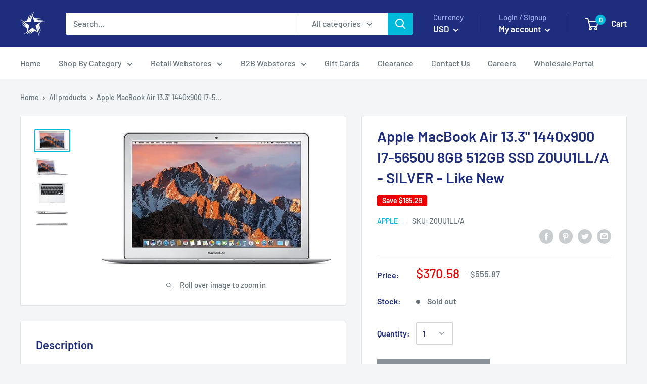

--- FILE ---
content_type: text/html; charset=utf-8
request_url: https://retailking.com/products/apple-macbook-air-13-3-1440x900-i7-5650u-8gb-512gb-ssd-z0uu1ll-a-silver-like-new
body_size: 42500
content:
<!doctype html>

<html class="no-js" lang="en">
  <head>
  <meta name="google-site-verification" content="J22iCU9po8ZKuPSYZih4T8zfsSLMiYaxsnaQDvYuQ8A" />

<meta name="google-site-verification" content="9OrALWbyoMPT6fsvlMPQCleofT0TmFn3-0wiqIswB1g" />
    <!-- Google Tag Manager -->
<script>(function(w,d,s,l,i){w[l]=w[l]||[];w[l].push({'gtm.start':
new Date().getTime(),event:'gtm.js'});var f=d.getElementsByTagName(s)[0],
j=d.createElement(s),dl=l!='dataLayer'?'&l='+l:'';j.async=true;j.src=
'https://www.googletagmanager.com/gtm.js?id='+i+dl;f.parentNode.insertBefore(j,f);
})(window,document,'script','dataLayer','GTM-PRGHRQG');</script>
<!-- End Google Tag Manager -->
<!-- Added by AVADA SEO Suite -->

<!-- /Added by AVADA SEO Suite -->

    <meta charset="utf-8"> 
    <meta http-equiv="X-UA-Compatible" content="IE=edge,chrome=1">
    <meta name="viewport" content="width=device-width, initial-scale=1.0, height=device-height, minimum-scale=1.0, maximum-scale=1.0">
    <meta name="theme-color" content="#00badb"><title>Apple MacBook Air 13.3&quot; 1440x900 I7-5650U 8GB 512GB SSD Z0UU1LL/A - SI &ndash; Retailking.com
</title><meta name="description" content="The item in this listing is an Open Box (packaging maybe slightly distressed). The unit powers on with factory settings restored and includes the original accessories. The unit may have some minor cosmetic marks. Product comes with a Minimum 30 days warranty• 13.3&quot; display at 1440 x 900 resolution.• i7 processor at 2.2"><link rel="canonical" href="https://retailking.com/products/apple-macbook-air-13-3-1440x900-i7-5650u-8gb-512gb-ssd-z0uu1ll-a-silver-like-new"><link rel="shortcut icon" href="//retailking.com/cdn/shop/files/logo_blue_48x48.png?v=1628791011" type="image/png"><link rel="preload" as="style" href="//retailking.com/cdn/shop/t/8/assets/theme.scss.css?v=134003053687720265281759259382">

    <meta property="og:type" content="product">
  <meta property="og:title" content="Apple MacBook Air 13.3&quot; 1440x900 I7-5650U 8GB 512GB SSD Z0UU1LL/A - SILVER - Like New"><meta property="og:image" content="http://retailking.com/cdn/shop/files/f96f70e4-99bc-5c7d-ae10-a8221a1b0d4f_1024x.jpg?v=1690980189">
    <meta property="og:image:secure_url" content="https://retailking.com/cdn/shop/files/f96f70e4-99bc-5c7d-ae10-a8221a1b0d4f_1024x.jpg?v=1690980189"><meta property="og:image" content="http://retailking.com/cdn/shop/files/6556e71d-c7da-5ae6-bb81-bc9c8a3e0c92_1024x.jpg?v=1690980189">
    <meta property="og:image:secure_url" content="https://retailking.com/cdn/shop/files/6556e71d-c7da-5ae6-bb81-bc9c8a3e0c92_1024x.jpg?v=1690980189"><meta property="og:image" content="http://retailking.com/cdn/shop/files/c9626e91-1da5-5e8e-b6b8-ddef0240814f_1024x.jpg?v=1690980189">
    <meta property="og:image:secure_url" content="https://retailking.com/cdn/shop/files/c9626e91-1da5-5e8e-b6b8-ddef0240814f_1024x.jpg?v=1690980189"><meta property="product:price:amount" content="370.58">
  <meta property="product:price:currency" content="USD"><meta property="og:description" content="The item in this listing is an Open Box (packaging maybe slightly distressed). The unit powers on with factory settings restored and includes the original accessories. The unit may have some minor cosmetic marks. Product comes with a Minimum 30 days warranty• 13.3&quot; display at 1440 x 900 resolution.• i7 processor at 2.2"><meta property="og:url" content="https://retailking.com/products/apple-macbook-air-13-3-1440x900-i7-5650u-8gb-512gb-ssd-z0uu1ll-a-silver-like-new">
<meta property="og:site_name" content="Retailking.com"><meta name="twitter:card" content="summary"><meta name="twitter:title" content="Apple MacBook Air 13.3" 1440x900 I7-5650U 8GB 512GB SSD Z0UU1LL/A - SILVER - Like New">
  <meta name="twitter:description" content="The item in this listing is an Open Box (packaging maybe slightly distressed). The unit powers on with factory settings restored and includes the original accessories. The unit may have some minor cosmetic marks. Product comes with a Minimum 30 days warranty• 13.3&quot; display at 1440 x 900 resolution.• i7 processor at 2.20 GHz.• 8GB of Ram.• 512GB SSD of dataMPN: Z0UU1LL/AUPC: 748926496391">
  <meta name="twitter:image" content="https://retailking.com/cdn/shop/files/f96f70e4-99bc-5c7d-ae10-a8221a1b0d4f_600x600_crop_center.jpg?v=1690980189">
<link rel="preconnect" href="//fonts.shopifycdn.com">
    <link rel="dns-prefetch" href="//productreviews.shopifycdn.com">
    <link rel="dns-prefetch" href="//maps.googleapis.com">
    <link rel="dns-prefetch" href="//maps.gstatic.com">

    <script>window.performance && window.performance.mark && window.performance.mark('shopify.content_for_header.start');</script><meta name="facebook-domain-verification" content="b6vw5926mmlybks36a3uw7f6danhmd">
<meta name="facebook-domain-verification" content="pqealtso25093qv81vnyh9xbcks6ts">
<meta name="google-site-verification" content="shaEgcFPgbjpJoTJKdmAgwbZmd2qND-d82W5H4NKwt8">
<meta id="shopify-digital-wallet" name="shopify-digital-wallet" content="/15108274/digital_wallets/dialog">
<link rel="alternate" type="application/json+oembed" href="https://retailking.com/products/apple-macbook-air-13-3-1440x900-i7-5650u-8gb-512gb-ssd-z0uu1ll-a-silver-like-new.oembed">
<script async="async" src="/checkouts/internal/preloads.js?locale=en-US"></script>
<script id="shopify-features" type="application/json">{"accessToken":"61477999d45133d3b9f8e0625f3b5672","betas":["rich-media-storefront-analytics"],"domain":"retailking.com","predictiveSearch":true,"shopId":15108274,"locale":"en"}</script>
<script>var Shopify = Shopify || {};
Shopify.shop = "mastertronics-inc.myshopify.com";
Shopify.locale = "en";
Shopify.currency = {"active":"USD","rate":"1.0"};
Shopify.country = "US";
Shopify.theme = {"name":"Warehouse","id":79237873796,"schema_name":"Warehouse","schema_version":"1.6.4","theme_store_id":871,"role":"main"};
Shopify.theme.handle = "null";
Shopify.theme.style = {"id":null,"handle":null};
Shopify.cdnHost = "retailking.com/cdn";
Shopify.routes = Shopify.routes || {};
Shopify.routes.root = "/";</script>
<script type="module">!function(o){(o.Shopify=o.Shopify||{}).modules=!0}(window);</script>
<script>!function(o){function n(){var o=[];function n(){o.push(Array.prototype.slice.apply(arguments))}return n.q=o,n}var t=o.Shopify=o.Shopify||{};t.loadFeatures=n(),t.autoloadFeatures=n()}(window);</script>
<script id="shop-js-analytics" type="application/json">{"pageType":"product"}</script>
<script defer="defer" async type="module" src="//retailking.com/cdn/shopifycloud/shop-js/modules/v2/client.init-shop-cart-sync_BT-GjEfc.en.esm.js"></script>
<script defer="defer" async type="module" src="//retailking.com/cdn/shopifycloud/shop-js/modules/v2/chunk.common_D58fp_Oc.esm.js"></script>
<script defer="defer" async type="module" src="//retailking.com/cdn/shopifycloud/shop-js/modules/v2/chunk.modal_xMitdFEc.esm.js"></script>
<script type="module">
  await import("//retailking.com/cdn/shopifycloud/shop-js/modules/v2/client.init-shop-cart-sync_BT-GjEfc.en.esm.js");
await import("//retailking.com/cdn/shopifycloud/shop-js/modules/v2/chunk.common_D58fp_Oc.esm.js");
await import("//retailking.com/cdn/shopifycloud/shop-js/modules/v2/chunk.modal_xMitdFEc.esm.js");

  window.Shopify.SignInWithShop?.initShopCartSync?.({"fedCMEnabled":true,"windoidEnabled":true});

</script>
<script>(function() {
  var isLoaded = false;
  function asyncLoad() {
    if (isLoaded) return;
    isLoaded = true;
    var urls = ["https:\/\/ecommplugins-scripts.trustpilot.com\/v2.1\/js\/header.min.js?settings=eyJrZXkiOiJtbndGdVRQYjhNOHpjbU5tIiwicyI6InNrdSJ9\u0026shop=mastertronics-inc.myshopify.com","https:\/\/ecommplugins-trustboxsettings.trustpilot.com\/mastertronics-inc.myshopify.com.js?settings=1710935806346\u0026shop=mastertronics-inc.myshopify.com","https:\/\/widget.trustpilot.com\/bootstrap\/v5\/tp.widget.sync.bootstrap.min.js?shop=mastertronics-inc.myshopify.com","https:\/\/cdn.tmnls.reputon.com\/assets\/widget.js?shop=mastertronics-inc.myshopify.com","https:\/\/static.zotabox.com\/4\/8\/48db404fe606a117ac7e31e6db519397\/widgets.js?shop=mastertronics-inc.myshopify.com"];
    for (var i = 0; i < urls.length; i++) {
      var s = document.createElement('script');
      s.type = 'text/javascript';
      s.async = true;
      s.src = urls[i];
      var x = document.getElementsByTagName('script')[0];
      x.parentNode.insertBefore(s, x);
    }
  };
  if(window.attachEvent) {
    window.attachEvent('onload', asyncLoad);
  } else {
    window.addEventListener('load', asyncLoad, false);
  }
})();</script>
<script id="__st">var __st={"a":15108274,"offset":-21600,"reqid":"7d2ab4aa-6124-4d0d-9fae-3b234fba8d4c-1769448989","pageurl":"retailking.com\/products\/apple-macbook-air-13-3-1440x900-i7-5650u-8gb-512gb-ssd-z0uu1ll-a-silver-like-new","u":"c630a3149bfb","p":"product","rtyp":"product","rid":8305871913200};</script>
<script>window.ShopifyPaypalV4VisibilityTracking = true;</script>
<script id="captcha-bootstrap">!function(){'use strict';const t='contact',e='account',n='new_comment',o=[[t,t],['blogs',n],['comments',n],[t,'customer']],c=[[e,'customer_login'],[e,'guest_login'],[e,'recover_customer_password'],[e,'create_customer']],r=t=>t.map((([t,e])=>`form[action*='/${t}']:not([data-nocaptcha='true']) input[name='form_type'][value='${e}']`)).join(','),a=t=>()=>t?[...document.querySelectorAll(t)].map((t=>t.form)):[];function s(){const t=[...o],e=r(t);return a(e)}const i='password',u='form_key',d=['recaptcha-v3-token','g-recaptcha-response','h-captcha-response',i],f=()=>{try{return window.sessionStorage}catch{return}},m='__shopify_v',_=t=>t.elements[u];function p(t,e,n=!1){try{const o=window.sessionStorage,c=JSON.parse(o.getItem(e)),{data:r}=function(t){const{data:e,action:n}=t;return t[m]||n?{data:e,action:n}:{data:t,action:n}}(c);for(const[e,n]of Object.entries(r))t.elements[e]&&(t.elements[e].value=n);n&&o.removeItem(e)}catch(o){console.error('form repopulation failed',{error:o})}}const l='form_type',E='cptcha';function T(t){t.dataset[E]=!0}const w=window,h=w.document,L='Shopify',v='ce_forms',y='captcha';let A=!1;((t,e)=>{const n=(g='f06e6c50-85a8-45c8-87d0-21a2b65856fe',I='https://cdn.shopify.com/shopifycloud/storefront-forms-hcaptcha/ce_storefront_forms_captcha_hcaptcha.v1.5.2.iife.js',D={infoText:'Protected by hCaptcha',privacyText:'Privacy',termsText:'Terms'},(t,e,n)=>{const o=w[L][v],c=o.bindForm;if(c)return c(t,g,e,D).then(n);var r;o.q.push([[t,g,e,D],n]),r=I,A||(h.body.append(Object.assign(h.createElement('script'),{id:'captcha-provider',async:!0,src:r})),A=!0)});var g,I,D;w[L]=w[L]||{},w[L][v]=w[L][v]||{},w[L][v].q=[],w[L][y]=w[L][y]||{},w[L][y].protect=function(t,e){n(t,void 0,e),T(t)},Object.freeze(w[L][y]),function(t,e,n,w,h,L){const[v,y,A,g]=function(t,e,n){const i=e?o:[],u=t?c:[],d=[...i,...u],f=r(d),m=r(i),_=r(d.filter((([t,e])=>n.includes(e))));return[a(f),a(m),a(_),s()]}(w,h,L),I=t=>{const e=t.target;return e instanceof HTMLFormElement?e:e&&e.form},D=t=>v().includes(t);t.addEventListener('submit',(t=>{const e=I(t);if(!e)return;const n=D(e)&&!e.dataset.hcaptchaBound&&!e.dataset.recaptchaBound,o=_(e),c=g().includes(e)&&(!o||!o.value);(n||c)&&t.preventDefault(),c&&!n&&(function(t){try{if(!f())return;!function(t){const e=f();if(!e)return;const n=_(t);if(!n)return;const o=n.value;o&&e.removeItem(o)}(t);const e=Array.from(Array(32),(()=>Math.random().toString(36)[2])).join('');!function(t,e){_(t)||t.append(Object.assign(document.createElement('input'),{type:'hidden',name:u})),t.elements[u].value=e}(t,e),function(t,e){const n=f();if(!n)return;const o=[...t.querySelectorAll(`input[type='${i}']`)].map((({name:t})=>t)),c=[...d,...o],r={};for(const[a,s]of new FormData(t).entries())c.includes(a)||(r[a]=s);n.setItem(e,JSON.stringify({[m]:1,action:t.action,data:r}))}(t,e)}catch(e){console.error('failed to persist form',e)}}(e),e.submit())}));const S=(t,e)=>{t&&!t.dataset[E]&&(n(t,e.some((e=>e===t))),T(t))};for(const o of['focusin','change'])t.addEventListener(o,(t=>{const e=I(t);D(e)&&S(e,y())}));const B=e.get('form_key'),M=e.get(l),P=B&&M;t.addEventListener('DOMContentLoaded',(()=>{const t=y();if(P)for(const e of t)e.elements[l].value===M&&p(e,B);[...new Set([...A(),...v().filter((t=>'true'===t.dataset.shopifyCaptcha))])].forEach((e=>S(e,t)))}))}(h,new URLSearchParams(w.location.search),n,t,e,['guest_login'])})(!0,!0)}();</script>
<script integrity="sha256-4kQ18oKyAcykRKYeNunJcIwy7WH5gtpwJnB7kiuLZ1E=" data-source-attribution="shopify.loadfeatures" defer="defer" src="//retailking.com/cdn/shopifycloud/storefront/assets/storefront/load_feature-a0a9edcb.js" crossorigin="anonymous"></script>
<script data-source-attribution="shopify.dynamic_checkout.dynamic.init">var Shopify=Shopify||{};Shopify.PaymentButton=Shopify.PaymentButton||{isStorefrontPortableWallets:!0,init:function(){window.Shopify.PaymentButton.init=function(){};var t=document.createElement("script");t.src="https://retailking.com/cdn/shopifycloud/portable-wallets/latest/portable-wallets.en.js",t.type="module",document.head.appendChild(t)}};
</script>
<script data-source-attribution="shopify.dynamic_checkout.buyer_consent">
  function portableWalletsHideBuyerConsent(e){var t=document.getElementById("shopify-buyer-consent"),n=document.getElementById("shopify-subscription-policy-button");t&&n&&(t.classList.add("hidden"),t.setAttribute("aria-hidden","true"),n.removeEventListener("click",e))}function portableWalletsShowBuyerConsent(e){var t=document.getElementById("shopify-buyer-consent"),n=document.getElementById("shopify-subscription-policy-button");t&&n&&(t.classList.remove("hidden"),t.removeAttribute("aria-hidden"),n.addEventListener("click",e))}window.Shopify?.PaymentButton&&(window.Shopify.PaymentButton.hideBuyerConsent=portableWalletsHideBuyerConsent,window.Shopify.PaymentButton.showBuyerConsent=portableWalletsShowBuyerConsent);
</script>
<script>
  function portableWalletsCleanup(e){e&&e.src&&console.error("Failed to load portable wallets script "+e.src);var t=document.querySelectorAll("shopify-accelerated-checkout .shopify-payment-button__skeleton, shopify-accelerated-checkout-cart .wallet-cart-button__skeleton"),e=document.getElementById("shopify-buyer-consent");for(let e=0;e<t.length;e++)t[e].remove();e&&e.remove()}function portableWalletsNotLoadedAsModule(e){e instanceof ErrorEvent&&"string"==typeof e.message&&e.message.includes("import.meta")&&"string"==typeof e.filename&&e.filename.includes("portable-wallets")&&(window.removeEventListener("error",portableWalletsNotLoadedAsModule),window.Shopify.PaymentButton.failedToLoad=e,"loading"===document.readyState?document.addEventListener("DOMContentLoaded",window.Shopify.PaymentButton.init):window.Shopify.PaymentButton.init())}window.addEventListener("error",portableWalletsNotLoadedAsModule);
</script>

<script type="module" src="https://retailking.com/cdn/shopifycloud/portable-wallets/latest/portable-wallets.en.js" onError="portableWalletsCleanup(this)" crossorigin="anonymous"></script>
<script nomodule>
  document.addEventListener("DOMContentLoaded", portableWalletsCleanup);
</script>

<link id="shopify-accelerated-checkout-styles" rel="stylesheet" media="screen" href="https://retailking.com/cdn/shopifycloud/portable-wallets/latest/accelerated-checkout-backwards-compat.css" crossorigin="anonymous">
<style id="shopify-accelerated-checkout-cart">
        #shopify-buyer-consent {
  margin-top: 1em;
  display: inline-block;
  width: 100%;
}

#shopify-buyer-consent.hidden {
  display: none;
}

#shopify-subscription-policy-button {
  background: none;
  border: none;
  padding: 0;
  text-decoration: underline;
  font-size: inherit;
  cursor: pointer;
}

#shopify-subscription-policy-button::before {
  box-shadow: none;
}

      </style>

<script>window.performance && window.performance.mark && window.performance.mark('shopify.content_for_header.end');</script>

    
  <script type="application/ld+json">
  {
    "@context": "http://schema.org",
    "@type": "Product",
    "offers": [{
          "@type": "Offer",
          "name": "Default Title",
          "availability":"https://schema.org/OutOfStock",
          "price": "370.58",
          "priceCurrency": "USD",
          "priceValidUntil": "2026-02-05","sku": "Z0UU1LL\/A","url": "/products/apple-macbook-air-13-3-1440x900-i7-5650u-8gb-512gb-ssd-z0uu1ll-a-silver-like-new/products/apple-macbook-air-13-3-1440x900-i7-5650u-8gb-512gb-ssd-z0uu1ll-a-silver-like-new?variant=44188210561264"
        }
],
      "gtin12": "748926496391",
      "productId": "748926496391",

    "brand": {
      "name": "Apple"
    },
    "name": "Apple MacBook Air 13.3\" 1440x900 I7-5650U 8GB 512GB SSD Z0UU1LL\/A - SILVER - Like New",
    "description": "The item in this listing is an Open Box (packaging maybe slightly distressed). The unit powers on with factory settings restored and includes the original accessories. The unit may have some minor cosmetic marks. Product comes with a Minimum 30 days warranty• 13.3\" display at 1440 x 900 resolution.• i7 processor at 2.20 GHz.• 8GB of Ram.• 512GB SSD of dataMPN: Z0UU1LL\/AUPC: 748926496391",
    "category": "Computers",
    "url": "/products/apple-macbook-air-13-3-1440x900-i7-5650u-8gb-512gb-ssd-z0uu1ll-a-silver-like-new/products/apple-macbook-air-13-3-1440x900-i7-5650u-8gb-512gb-ssd-z0uu1ll-a-silver-like-new",
    "sku": "Z0UU1LL\/A",
    "image": {
      "@type": "ImageObject",
      "url": "https://retailking.com/cdn/shop/files/f96f70e4-99bc-5c7d-ae10-a8221a1b0d4f_1024x.jpg?v=1690980189",
      "image": "https://retailking.com/cdn/shop/files/f96f70e4-99bc-5c7d-ae10-a8221a1b0d4f_1024x.jpg?v=1690980189",
      "name": "Apple MacBook Air 13.3\" 1440x900 I7-5650U 8GB 512GB SSD Z0UU1LL\/A - SILVER - Like New",
      "width": "1024",
      "height": "1024"
    }
  }
  </script>



  <script type="application/ld+json">
  {
    "@context": "http://schema.org",
    "@type": "BreadcrumbList",
  "itemListElement": [{
      "@type": "ListItem",
      "position": 1,
      "name": "Home",
      "item": "https://retailking.com"
    },{
          "@type": "ListItem",
          "position": 2,
          "name": "Apple MacBook Air 13.3\" 1440x900 I7-5650U 8GB 512GB SSD Z0UU1LL\/A - SILVER - Like New",
          "item": "https://retailking.com/products/apple-macbook-air-13-3-1440x900-i7-5650u-8gb-512gb-ssd-z0uu1ll-a-silver-like-new"
        }]
  }
  </script>


    <script>
      // This allows to expose several variables to the global scope, to be used in scripts
      window.theme = {
        template: "product",
        localeRootUrl: '',
        shopCurrency: "USD",
        cartCount: 0,
        customerId: null,
        moneyFormat: "${{amount}}",
        moneyWithCurrencyFormat: "${{amount}} USD",
        useNativeMultiCurrency: false,
        currencyConversionEnabled: true,
        currencyConversionMoneyFormat: "money_format",
        currencyConversionRoundAmounts: false,
        showDiscount: true,
        discountMode: "saving",
        searchMode: "product,article",
        cartType: "drawer"
      };

      window.languages = {
        collectionOnSaleLabel: "Save {{savings}}",
        productFormUnavailable: "Unavailable",
        productFormAddToCart: "Add to cart",
        productFormSoldOut: "Sold out",
        shippingEstimatorNoResults: "No shipping could be found for your address.",
        shippingEstimatorOneResult: "There is one shipping rate for your address:",
        shippingEstimatorMultipleResults: "There are {{count}} shipping rates for your address:",
        shippingEstimatorErrors: "There are some errors:"
      };

      window.lazySizesConfig = {
        loadHidden: false,
        hFac: 0.8,
        expFactor: 3,
        customMedia: {
          '--phone': '(max-width: 640px)',
          '--tablet': '(min-width: 641px) and (max-width: 1023px)',
          '--lap': '(min-width: 1024px)'
        }
      };

      document.documentElement.className = document.documentElement.className.replace('no-js', 'js');
    </script>

    <script src="//retailking.com/cdn/shop/t/8/assets/lazysizes.min.js?v=38423348123636194381573311806" async></script>

    
      <script src="//cdn.shopify.com/s/javascripts/currencies.js" defer></script>
    
<script src="//polyfill-fastly.net/v3/polyfill.min.js?unknown=polyfill&features=fetch,Element.prototype.closest,Element.prototype.matches,Element.prototype.remove,Element.prototype.classList,Array.prototype.includes,Array.prototype.fill,String.prototype.includes,String.prototype.padStart,Object.assign,CustomEvent,Intl,URL,DOMTokenList,IntersectionObserver,IntersectionObserverEntry" defer></script>
    <script src="//retailking.com/cdn/shop/t/8/assets/libs.min.js?v=36629197183099365621573311807" defer></script>
    <script src="//retailking.com/cdn/shop/t/8/assets/theme.min.js?v=39784513580163524061573311809" defer></script>
    <script src="//retailking.com/cdn/shop/t/8/assets/custom.js?v=90373254691674712701573311803" defer></script>

    <link rel="stylesheet" href="//retailking.com/cdn/shop/t/8/assets/theme.scss.css?v=134003053687720265281759259382">
  <link href="//retailking.com/cdn/shop/t/8/assets/daily-deals.scss?v=134054091270620766121656273911" rel="stylesheet" type="text/css" media="all" />
<!-- BEGIN app block: shopify://apps/powerful-form-builder/blocks/app-embed/e4bcb1eb-35b2-42e6-bc37-bfe0e1542c9d --><script type="text/javascript" hs-ignore data-cookieconsent="ignore">
  var Globo = Globo || {};
  var globoFormbuilderRecaptchaInit = function(){};
  var globoFormbuilderHcaptchaInit = function(){};
  window.Globo.FormBuilder = window.Globo.FormBuilder || {};
  window.Globo.FormBuilder.shop = {"configuration":{"money_format":"${{amount}}"},"pricing":{"features":{"bulkOrderForm":false,"cartForm":false,"fileUpload":2,"removeCopyright":false,"restrictedEmailDomains":false}},"settings":{"copyright":"Powered by <a href=\"https://globosoftware.net\" target=\"_blank\">Globo</a> <a href=\"https://apps.shopify.com/form-builder-contact-form\" target=\"_blank\">Form Builder</a>","hideWaterMark":false,"reCaptcha":{"recaptchaType":"v2","siteKey":false,"languageCode":"en"},"hCaptcha":{"siteKey":false},"scrollTop":false,"customCssCode":"","customCssEnabled":false,"additionalColumns":[]},"encryption_form_id":1,"url":"https://app.powerfulform.com/","CDN_URL":"https://dxo9oalx9qc1s.cloudfront.net"};

  if(window.Globo.FormBuilder.shop.settings.customCssEnabled && window.Globo.FormBuilder.shop.settings.customCssCode){
    const customStyle = document.createElement('style');
    customStyle.type = 'text/css';
    customStyle.innerHTML = window.Globo.FormBuilder.shop.settings.customCssCode;
    document.head.appendChild(customStyle);
  }

  window.Globo.FormBuilder.forms = [];
    
      
      
      
      window.Globo.FormBuilder.forms[94505] = {"94505":{"elements":[{"id":"group-1","type":"group","label":"Page 1","description":"","elements":[{"id":"text-1","type":"text","label":{"en":"First Name","vi":"Your Name"},"placeholder":{"en":"First Name","vi":"Your Name"},"description":null,"hideLabel":false,"required":true,"columnWidth":50},{"id":"text","type":"text","label":{"en":"Last Name","vi":"Your Name"},"placeholder":{"en":"Last Name","vi":"Your Name"},"description":null,"hideLabel":false,"required":true,"columnWidth":50,"conditionalField":false},{"id":"email","type":"email","label":"Email","placeholder":"Email","description":null,"hideLabel":false,"required":true,"columnWidth":50,"conditionalField":false,"displayType":"show","displayRules":[{"field":"","relation":"equal","condition":""}]},{"id":"phone-1","type":"phone","label":{"en":"Groupon Redemption Code","vi":"Groupon Redemption Code"},"placeholder":"","description":{"en":"2-12 character code (alphanumeric)"},"validatePhone":false,"onlyShowFlag":false,"defaultCountryCode":"auto","limitCharacters":true,"characters":12,"hideLabel":false,"keepPositionLabel":false,"columnWidth":50,"displayType":"show","displayDisjunctive":false,"conditionalField":false,"required":true,"displayRules":[{"field":"","relation":"equal","condition":""}]},{"id":"textarea","type":"textarea","label":{"en":""},"placeholder":{"en":""},"description":null,"hideLabel":false,"required":false,"columnWidth":100,"conditionalField":false}]}],"errorMessage":{"required":"{{ label | capitalize }} is required","minSelections":"Please choose at least {{ min_selections }} options","maxSelections":"Please choose at maximum of {{ max_selections }} options","exactlySelections":"Please choose exactly {{ exact_selections }} options","minProductSelections":"Please choose at least {{ min_selections }} products","maxProductSelections":"Please choose a maximum of {{ max_selections }} products","minProductQuantities":"Please choose a quantity of at least {{ min_quantities }} products","maxProductQuantities":"Please choose a quantity of no more than {{ max_quantities }} products","minEachProductQuantities":"Choose quantity of product {{product_name}} of at least {{min_quantities}}","maxEachProductQuantities":"Choose quantity of product {{product_name}} of at most {{max_quantities}}","invalid":"Invalid","invalidName":"Invalid name","invalidEmail":"Email address is invalid","restrictedEmailDomain":"This email domain is restricted","invalidURL":"Invalid url","invalidPhone":"Invalid phone","invalidNumber":"Invalid number","invalidPassword":"Invalid password","confirmPasswordNotMatch":"Confirmed password doesn't match","customerAlreadyExists":"Customer already exists","keyAlreadyExists":"Data already exists","fileSizeLimit":"File size limit","fileNotAllowed":"File not allowed","requiredCaptcha":"Required captcha","requiredProducts":"Please select product","limitQuantity":"The number of products left in stock has been exceeded","shopifyInvalidPhone":"phone - Enter a valid phone number to use this delivery method","shopifyPhoneHasAlready":"phone - Phone has already been taken","shopifyInvalidProvice":"addresses.province - is not valid","otherError":"Something went wrong, please try again","limitNumberOfSubmissions":"Form submission limit reached"},"appearance":{"layout":"boxed","width":600,"style":"material_filled","mainColor":"rgba(46,78,73,1)","floatingIcon":"\u003csvg aria-hidden=\"true\" focusable=\"false\" data-prefix=\"far\" data-icon=\"envelope\" class=\"svg-inline--fa fa-envelope fa-w-16\" role=\"img\" xmlns=\"http:\/\/www.w3.org\/2000\/svg\" viewBox=\"0 0 512 512\"\u003e\u003cpath fill=\"currentColor\" d=\"M464 64H48C21.49 64 0 85.49 0 112v288c0 26.51 21.49 48 48 48h416c26.51 0 48-21.49 48-48V112c0-26.51-21.49-48-48-48zm0 48v40.805c-22.422 18.259-58.168 46.651-134.587 106.49-16.841 13.247-50.201 45.072-73.413 44.701-23.208.375-56.579-31.459-73.413-44.701C106.18 199.465 70.425 171.067 48 152.805V112h416zM48 400V214.398c22.914 18.251 55.409 43.862 104.938 82.646 21.857 17.205 60.134 55.186 103.062 54.955 42.717.231 80.509-37.199 103.053-54.947 49.528-38.783 82.032-64.401 104.947-82.653V400H48z\"\u003e\u003c\/path\u003e\u003c\/svg\u003e","floatingText":null,"displayOnAllPage":false,"formType":"normalForm","background":"color","backgroundColor":"#fff","descriptionColor":"#6c757d","headingColor":"#000","labelColor":"#1c1c1c","optionColor":"#000","paragraphBackground":"#fff","paragraphColor":"#000","theme_design":true,"font":{"family":"Almarai","variant":"regular"},"colorScheme":{"solidButton":{"red":46,"green":78,"blue":73,"alpha":1},"solidButtonLabel":{"red":255,"green":255,"blue":255},"text":{"red":28,"green":28,"blue":28},"outlineButton":{"red":46,"green":78,"blue":73,"alpha":1},"background":{"red":255,"green":255,"blue":255}},"popup_trigger":{"after_scrolling":false,"after_timer":false,"on_exit_intent":false}},"afterSubmit":{"action":"clearForm","title":"Thanks for getting in touch!","message":"\u003cp\u003eWe appreciate you contacting us. One of our colleagues will get back in touch with you soon!\u003c\/p\u003e\u003cp\u003e\u003cbr\u003e\u003c\/p\u003e\u003cp\u003eHave a great day!\u003c\/p\u003e","redirectUrl":null},"footer":{"description":null,"previousText":"Previous","nextText":"Next","submitText":"Submit","submitFullWidth":true},"header":{"active":true,"title":{"en":"Groupon redemption"},"description":{"en":"\u003ch4\u003eHow to use Groupon redemption code\u003c\/h4\u003e"},"headerAlignment":"center"},"isStepByStepForm":true,"publish":{"requiredLogin":false,"requiredLoginMessage":"Please \u003ca href='\/account\/login' title='login'\u003elogin\u003c\/a\u003e to continue","ticket":{"enabled":true,"prefix":"GROUPON"}},"reCaptcha":{"enable":false},"html":"\n\u003cdiv class=\"globo-form boxed-form globo-form-id-94505 \" data-locale=\"en\" \u003e\n\n\u003cstyle\u003e\n\n\n    \n        \n        @import url('https:\/\/fonts.googleapis.com\/css?family=Almarai:ital,wght@0,400');\n    \n\n    :root .globo-form-app[data-id=\"94505\"]{\n        \n        --gfb-color-solidButton: 46,78,73;\n        --gfb-color-solidButtonColor: rgb(var(--gfb-color-solidButton));\n        --gfb-color-solidButtonLabel: 255,255,255;\n        --gfb-color-solidButtonLabelColor: rgb(var(--gfb-color-solidButtonLabel));\n        --gfb-color-text: 28,28,28;\n        --gfb-color-textColor: rgb(var(--gfb-color-text));\n        --gfb-color-outlineButton: 46,78,73;\n        --gfb-color-outlineButtonColor: rgb(var(--gfb-color-outlineButton));\n        --gfb-color-background: 255,255,255;\n        --gfb-color-backgroundColor: rgb(var(--gfb-color-background));\n        \n        --gfb-main-color: rgba(46,78,73,1);\n        --gfb-primary-color: var(--gfb-color-solidButtonColor, var(--gfb-main-color));\n        --gfb-primary-text-color: var(--gfb-color-solidButtonLabelColor, #FFF);\n        --gfb-form-width: 600px;\n        --gfb-font-family: inherit;\n        --gfb-font-style: inherit;\n        --gfb--image: 40%;\n        --gfb-image-ratio-draft: var(--gfb--image);\n        --gfb-image-ratio: var(--gfb-image-ratio-draft);\n        \n        \n        --gfb-font-family: \"Almarai\";\n        --gfb-font-weight: normal;\n        --gfb-font-style: normal;\n        \n        --gfb-bg-temp-color: #FFF;\n        --gfb-bg-position: ;\n        \n            --gfb-bg-temp-color: #fff;\n        \n        --gfb-bg-color: var(--gfb-color-backgroundColor, var(--gfb-bg-temp-color));\n        \n    }\n    \n.globo-form-id-94505 .globo-form-app{\n    max-width: 600px;\n    width: -webkit-fill-available;\n    \n    background-color: var(--gfb-bg-color);\n    \n    \n}\n\n.globo-form-id-94505 .globo-form-app .globo-heading{\n    color: var(--gfb-color-textColor, #000)\n}\n\n\n.globo-form-id-94505 .globo-form-app .header {\n    text-align:center;\n}\n\n\n.globo-form-id-94505 .globo-form-app .globo-description,\n.globo-form-id-94505 .globo-form-app .header .globo-description{\n    --gfb-color-description: rgba(var(--gfb-color-text), 0.8);\n    color: var(--gfb-color-description, #6c757d);\n}\n.globo-form-id-94505 .globo-form-app .globo-label,\n.globo-form-id-94505 .globo-form-app .globo-form-control label.globo-label,\n.globo-form-id-94505 .globo-form-app .globo-form-control label.globo-label span.label-content{\n    color: var(--gfb-color-textColor, #1c1c1c);\n    text-align: left;\n}\n.globo-form-id-94505 .globo-form-app .globo-label.globo-position-label{\n    height: 20px !important;\n}\n.globo-form-id-94505 .globo-form-app .globo-form-control .help-text.globo-description,\n.globo-form-id-94505 .globo-form-app .globo-form-control span.globo-description{\n    --gfb-color-description: rgba(var(--gfb-color-text), 0.8);\n    color: var(--gfb-color-description, #6c757d);\n}\n.globo-form-id-94505 .globo-form-app .globo-form-control .checkbox-wrapper .globo-option,\n.globo-form-id-94505 .globo-form-app .globo-form-control .radio-wrapper .globo-option\n{\n    color: var(--gfb-color-textColor, #1c1c1c);\n}\n.globo-form-id-94505 .globo-form-app .footer,\n.globo-form-id-94505 .globo-form-app .gfb__footer{\n    text-align:;\n}\n.globo-form-id-94505 .globo-form-app .footer button,\n.globo-form-id-94505 .globo-form-app .gfb__footer button{\n    border:1px solid var(--gfb-primary-color);\n    \n        width:100%;\n    \n}\n.globo-form-id-94505 .globo-form-app .footer button.submit,\n.globo-form-id-94505 .globo-form-app .gfb__footer button.submit\n.globo-form-id-94505 .globo-form-app .footer button.checkout,\n.globo-form-id-94505 .globo-form-app .gfb__footer button.checkout,\n.globo-form-id-94505 .globo-form-app .footer button.action.loading .spinner,\n.globo-form-id-94505 .globo-form-app .gfb__footer button.action.loading .spinner{\n    background-color: var(--gfb-primary-color);\n    color : #ffffff;\n}\n.globo-form-id-94505 .globo-form-app .globo-form-control .star-rating\u003efieldset:not(:checked)\u003elabel:before {\n    content: url('data:image\/svg+xml; utf8, \u003csvg aria-hidden=\"true\" focusable=\"false\" data-prefix=\"far\" data-icon=\"star\" class=\"svg-inline--fa fa-star fa-w-18\" role=\"img\" xmlns=\"http:\/\/www.w3.org\/2000\/svg\" viewBox=\"0 0 576 512\"\u003e\u003cpath fill=\"rgba(46,78,73,1)\" d=\"M528.1 171.5L382 150.2 316.7 17.8c-11.7-23.6-45.6-23.9-57.4 0L194 150.2 47.9 171.5c-26.2 3.8-36.7 36.1-17.7 54.6l105.7 103-25 145.5c-4.5 26.3 23.2 46 46.4 33.7L288 439.6l130.7 68.7c23.2 12.2 50.9-7.4 46.4-33.7l-25-145.5 105.7-103c19-18.5 8.5-50.8-17.7-54.6zM388.6 312.3l23.7 138.4L288 385.4l-124.3 65.3 23.7-138.4-100.6-98 139-20.2 62.2-126 62.2 126 139 20.2-100.6 98z\"\u003e\u003c\/path\u003e\u003c\/svg\u003e');\n}\n.globo-form-id-94505 .globo-form-app .globo-form-control .star-rating\u003efieldset\u003einput:checked ~ label:before {\n    content: url('data:image\/svg+xml; utf8, \u003csvg aria-hidden=\"true\" focusable=\"false\" data-prefix=\"fas\" data-icon=\"star\" class=\"svg-inline--fa fa-star fa-w-18\" role=\"img\" xmlns=\"http:\/\/www.w3.org\/2000\/svg\" viewBox=\"0 0 576 512\"\u003e\u003cpath fill=\"rgba(46,78,73,1)\" d=\"M259.3 17.8L194 150.2 47.9 171.5c-26.2 3.8-36.7 36.1-17.7 54.6l105.7 103-25 145.5c-4.5 26.3 23.2 46 46.4 33.7L288 439.6l130.7 68.7c23.2 12.2 50.9-7.4 46.4-33.7l-25-145.5 105.7-103c19-18.5 8.5-50.8-17.7-54.6L382 150.2 316.7 17.8c-11.7-23.6-45.6-23.9-57.4 0z\"\u003e\u003c\/path\u003e\u003c\/svg\u003e');\n}\n.globo-form-id-94505 .globo-form-app .globo-form-control .star-rating\u003efieldset:not(:checked)\u003elabel:hover:before,\n.globo-form-id-94505 .globo-form-app .globo-form-control .star-rating\u003efieldset:not(:checked)\u003elabel:hover ~ label:before{\n    content : url('data:image\/svg+xml; utf8, \u003csvg aria-hidden=\"true\" focusable=\"false\" data-prefix=\"fas\" data-icon=\"star\" class=\"svg-inline--fa fa-star fa-w-18\" role=\"img\" xmlns=\"http:\/\/www.w3.org\/2000\/svg\" viewBox=\"0 0 576 512\"\u003e\u003cpath fill=\"rgba(46,78,73,1)\" d=\"M259.3 17.8L194 150.2 47.9 171.5c-26.2 3.8-36.7 36.1-17.7 54.6l105.7 103-25 145.5c-4.5 26.3 23.2 46 46.4 33.7L288 439.6l130.7 68.7c23.2 12.2 50.9-7.4 46.4-33.7l-25-145.5 105.7-103c19-18.5 8.5-50.8-17.7-54.6L382 150.2 316.7 17.8c-11.7-23.6-45.6-23.9-57.4 0z\"\u003e\u003c\/path\u003e\u003c\/svg\u003e')\n}\n.globo-form-id-94505 .globo-form-app .globo-form-control .checkbox-wrapper .checkbox-input:checked ~ .checkbox-label:before {\n    border-color: var(--gfb-primary-color);\n    box-shadow: 0 4px 6px rgba(50,50,93,0.11), 0 1px 3px rgba(0,0,0,0.08);\n    background-color: var(--gfb-primary-color);\n}\n.globo-form-id-94505 .globo-form-app .step.-completed .step__number,\n.globo-form-id-94505 .globo-form-app .line.-progress,\n.globo-form-id-94505 .globo-form-app .line.-start{\n    background-color: var(--gfb-primary-color);\n}\n.globo-form-id-94505 .globo-form-app .checkmark__check,\n.globo-form-id-94505 .globo-form-app .checkmark__circle{\n    stroke: var(--gfb-primary-color);\n}\n.globo-form-id-94505 .floating-button{\n    background-color: var(--gfb-primary-color);\n}\n.globo-form-id-94505 .globo-form-app .globo-form-control .checkbox-wrapper .checkbox-input ~ .checkbox-label:before,\n.globo-form-app .globo-form-control .radio-wrapper .radio-input ~ .radio-label:after{\n    border-color : var(--gfb-primary-color);\n}\n.globo-form-id-94505 .flatpickr-day.selected, \n.globo-form-id-94505 .flatpickr-day.startRange, \n.globo-form-id-94505 .flatpickr-day.endRange, \n.globo-form-id-94505 .flatpickr-day.selected.inRange, \n.globo-form-id-94505 .flatpickr-day.startRange.inRange, \n.globo-form-id-94505 .flatpickr-day.endRange.inRange, \n.globo-form-id-94505 .flatpickr-day.selected:focus, \n.globo-form-id-94505 .flatpickr-day.startRange:focus, \n.globo-form-id-94505 .flatpickr-day.endRange:focus, \n.globo-form-id-94505 .flatpickr-day.selected:hover, \n.globo-form-id-94505 .flatpickr-day.startRange:hover, \n.globo-form-id-94505 .flatpickr-day.endRange:hover, \n.globo-form-id-94505 .flatpickr-day.selected.prevMonthDay, \n.globo-form-id-94505 .flatpickr-day.startRange.prevMonthDay, \n.globo-form-id-94505 .flatpickr-day.endRange.prevMonthDay, \n.globo-form-id-94505 .flatpickr-day.selected.nextMonthDay, \n.globo-form-id-94505 .flatpickr-day.startRange.nextMonthDay, \n.globo-form-id-94505 .flatpickr-day.endRange.nextMonthDay {\n    background: var(--gfb-primary-color);\n    border-color: var(--gfb-primary-color);\n}\n.globo-form-id-94505 .globo-paragraph {\n    background: #fff;\n    color: var(--gfb-color-textColor, #000);\n    width: 100%!important;\n}\n\n[dir=\"rtl\"] .globo-form-app .header .title,\n[dir=\"rtl\"] .globo-form-app .header .description,\n[dir=\"rtl\"] .globo-form-id-94505 .globo-form-app .globo-heading,\n[dir=\"rtl\"] .globo-form-id-94505 .globo-form-app .globo-label,\n[dir=\"rtl\"] .globo-form-id-94505 .globo-form-app .globo-form-control label.globo-label,\n[dir=\"rtl\"] .globo-form-id-94505 .globo-form-app .globo-form-control label.globo-label span.label-content{\n    text-align: right;\n}\n\n[dir=\"rtl\"] .globo-form-app .line {\n    left: unset;\n    right: 50%;\n}\n\n[dir=\"rtl\"] .globo-form-id-94505 .globo-form-app .line.-start {\n    left: unset;    \n    right: 0%;\n}\n\n\u003c\/style\u003e\n\n\n\n\n\u003cdiv class=\"globo-form-app boxed-layout gfb-style-material_filled  gfb-font-size-medium\" data-id=94505\u003e\n    \n    \u003cdiv class=\"header dismiss hidden\" onclick=\"Globo.FormBuilder.closeModalForm(this)\"\u003e\n        \u003csvg width=20 height=20 viewBox=\"0 0 20 20\" class=\"\" focusable=\"false\" aria-hidden=\"true\"\u003e\u003cpath d=\"M11.414 10l4.293-4.293a.999.999 0 1 0-1.414-1.414L10 8.586 5.707 4.293a.999.999 0 1 0-1.414 1.414L8.586 10l-4.293 4.293a.999.999 0 1 0 1.414 1.414L10 11.414l4.293 4.293a.997.997 0 0 0 1.414 0 .999.999 0 0 0 0-1.414L11.414 10z\" fill-rule=\"evenodd\"\u003e\u003c\/path\u003e\u003c\/svg\u003e\n    \u003c\/div\u003e\n    \u003cform class=\"g-container\" novalidate action=\"https:\/\/app.powerfulform.com\/api\/front\/form\/94505\/send\" method=\"POST\" enctype=\"multipart\/form-data\" data-id=94505\u003e\n        \n            \n            \u003cdiv class=\"header\"\u003e\n                \u003ch3 class=\"title globo-heading\"\u003eGroupon redemption\u003c\/h3\u003e\n                \n                \u003cdiv class=\"description globo-description\"\u003e\u003ch4\u003eHow to use Groupon redemption code\u003c\/h4\u003e\u003c\/div\u003e\n                \n            \u003c\/div\u003e\n            \n        \n        \n            \u003cdiv class=\"globo-formbuilder-wizard\" data-id=94505\u003e\n                \u003cdiv class=\"wizard__content\"\u003e\n                    \u003cheader class=\"wizard__header\"\u003e\n                        \u003cdiv class=\"wizard__steps\"\u003e\n                        \u003cnav class=\"steps hidden\"\u003e\n                            \n                            \n                                \n                            \n                            \n                                \n                                \n                                \n                                \n                                \u003cdiv class=\"step last \" data-element-id=\"group-1\"  data-step=\"0\" \u003e\n                                    \u003cdiv class=\"step__content\"\u003e\n                                        \u003cp class=\"step__number\"\u003e\u003c\/p\u003e\n                                        \u003csvg class=\"checkmark\" xmlns=\"http:\/\/www.w3.org\/2000\/svg\" width=52 height=52 viewBox=\"0 0 52 52\"\u003e\n                                            \u003ccircle class=\"checkmark__circle\" cx=\"26\" cy=\"26\" r=\"25\" fill=\"none\"\/\u003e\n                                            \u003cpath class=\"checkmark__check\" fill=\"none\" d=\"M14.1 27.2l7.1 7.2 16.7-16.8\"\/\u003e\n                                        \u003c\/svg\u003e\n                                        \u003cdiv class=\"lines\"\u003e\n                                            \n                                                \u003cdiv class=\"line -start\"\u003e\u003c\/div\u003e\n                                            \n                                            \u003cdiv class=\"line -background\"\u003e\n                                            \u003c\/div\u003e\n                                            \u003cdiv class=\"line -progress\"\u003e\n                                            \u003c\/div\u003e\n                                        \u003c\/div\u003e  \n                                    \u003c\/div\u003e\n                                \u003c\/div\u003e\n                            \n                        \u003c\/nav\u003e\n                        \u003c\/div\u003e\n                    \u003c\/header\u003e\n                    \u003cdiv class=\"panels\"\u003e\n                        \n                        \n                        \n                        \n                        \u003cdiv class=\"panel \" data-element-id=\"group-1\" data-id=94505  data-step=\"0\" style=\"padding-top:0\"\u003e\n                            \n                                \n                                    \n\n\n\n\n\n\n\n\n\n\n\n\n\n\n\n    \n\n\n\n\n\n\n\n\n\n\u003cdiv class=\"globo-form-control layout-2-column \"  data-type='text'\u003e\n    \n    \n        \n\u003clabel tabindex=\"0\" for=\"94505-text-1\" class=\"material_filled-label globo-label gfb__label-v2 \" data-label=\"First Name\"\u003e\n    \u003cspan class=\"label-content\" data-label=\"First Name\"\u003eFirst Name\u003c\/span\u003e\n    \n        \u003cspan class=\"text-danger text-smaller\"\u003e *\u003c\/span\u003e\n    \n\u003c\/label\u003e\n\n    \n\n    \u003cdiv class=\"globo-form-input\"\u003e\n        \n        \n        \u003cinput type=\"text\"  data-type=\"text\" class=\"material_filled-input\" id=\"94505-text-1\" name=\"text-1\" placeholder=\"First Name\" presence  \u003e\n    \u003c\/div\u003e\n    \n        \u003csmall class=\"help-text globo-description\"\u003e\u003c\/small\u003e\n    \n    \u003csmall class=\"messages\"\u003e\u003c\/small\u003e\n\u003c\/div\u003e\n\n\n\n                                \n                                    \n\n\n\n\n\n\n\n\n\n\n\n\n\n\n\n    \n\n\n\n\n\n\n\n\n\n\u003cdiv class=\"globo-form-control layout-2-column \"  data-type='text'\u003e\n    \n    \n        \n\u003clabel tabindex=\"0\" for=\"94505-text\" class=\"material_filled-label globo-label gfb__label-v2 \" data-label=\"Last Name\"\u003e\n    \u003cspan class=\"label-content\" data-label=\"Last Name\"\u003eLast Name\u003c\/span\u003e\n    \n        \u003cspan class=\"text-danger text-smaller\"\u003e *\u003c\/span\u003e\n    \n\u003c\/label\u003e\n\n    \n\n    \u003cdiv class=\"globo-form-input\"\u003e\n        \n        \n        \u003cinput type=\"text\"  data-type=\"text\" class=\"material_filled-input\" id=\"94505-text\" name=\"text\" placeholder=\"Last Name\" presence  \u003e\n    \u003c\/div\u003e\n    \n        \u003csmall class=\"help-text globo-description\"\u003e\u003c\/small\u003e\n    \n    \u003csmall class=\"messages\"\u003e\u003c\/small\u003e\n\u003c\/div\u003e\n\n\n\n                                \n                                    \n\n\n\n\n\n\n\n\n\n\n\n\n\n\n\n    \n\n\n\n\n\n\n\n\n\n\u003cdiv class=\"globo-form-control layout-2-column \"  data-type='email'\u003e\n    \n    \n        \n\u003clabel tabindex=\"0\" for=\"94505-email\" class=\"material_filled-label globo-label gfb__label-v2 \" data-label=\"Email\"\u003e\n    \u003cspan class=\"label-content\" data-label=\"Email\"\u003eEmail\u003c\/span\u003e\n    \n        \u003cspan class=\"text-danger text-smaller\"\u003e *\u003c\/span\u003e\n    \n\u003c\/label\u003e\n\n    \n\n    \u003cdiv class=\"globo-form-input\"\u003e\n        \n        \n        \u003cinput type=\"text\"  data-type=\"email\" class=\"material_filled-input\" id=\"94505-email\" name=\"email\" placeholder=\"Email\" presence  \u003e\n    \u003c\/div\u003e\n    \n        \u003csmall class=\"help-text globo-description\"\u003e\u003c\/small\u003e\n    \n    \u003csmall class=\"messages\"\u003e\u003c\/small\u003e\n\u003c\/div\u003e\n\n\n                                \n                                    \n\n\n\n\n\n\n\n\n\n\n\n\n\n\n\n    \n\n\n\n\n\n\n\n\n\n\u003cdiv class=\"globo-form-control layout-2-column \"  data-type='phone' \u003e\n    \n    \n        \n\u003clabel tabindex=\"0\" for=\"94505-phone-1\" class=\"material_filled-label globo-label gfb__label-v2 \" data-label=\"Groupon Redemption Code\"\u003e\n    \u003cspan class=\"label-content\" data-label=\"Groupon Redemption Code\"\u003eGroupon Redemption Code\u003c\/span\u003e\n    \n        \u003cspan class=\"text-danger text-smaller\"\u003e *\u003c\/span\u003e\n    \n\u003c\/label\u003e\n\n    \n\n    \u003cdiv class=\"globo-form-input gfb__phone-placeholder\" input-placeholder=\"\"\u003e\n        \n        \n        \n        \n        \u003cinput type=\"text\"  data-type=\"phone\" class=\"material_filled-input\" id=\"94505-phone-1\" name=\"phone-1\" placeholder=\"\" presence maxlength=\"12\"   default-country-code=\"auto\"\u003e\n    \u003c\/div\u003e\n    \n        \u003csmall class=\"help-text globo-description\"\u003e2-12 character code (alphanumeric)\u003c\/small\u003e\n    \n    \u003csmall class=\"messages\"\u003e\u003c\/small\u003e\n\u003c\/div\u003e\n\n\n                                \n                                    \n\n\n\n\n\n\n\n\n\n\n\n\n\n\n\n    \n\n\n\n\n\n\n\n\n\n\u003cdiv class=\"globo-form-control layout-1-column \"  data-type='textarea'\u003e\n    \n    \n        \n\u003clabel tabindex=\"0\" for=\"94505-textarea\" class=\"material_filled-label globo-label gfb__label-v2 \" data-label=\"\"\u003e\n    \u003cspan class=\"label-content\" data-label=\"\"\u003e\u003c\/span\u003e\n    \n        \u003cspan\u003e\u003c\/span\u003e\n    \n\u003c\/label\u003e\n\n    \n\n    \u003cdiv class=\"globo-form-input\"\u003e\n        \n        \u003ctextarea id=\"94505-textarea\"  data-type=\"textarea\" class=\"material_filled-input\" rows=\"3\" name=\"textarea\" placeholder=\"\"   \u003e\u003c\/textarea\u003e\n    \u003c\/div\u003e\n    \n        \u003csmall class=\"help-text globo-description\"\u003e\u003c\/small\u003e\n    \n    \u003csmall class=\"messages\"\u003e\u003c\/small\u003e\n\u003c\/div\u003e\n\n\n                                \n                            \n                            \n                                \n                                \n                            \n                        \u003c\/div\u003e\n                        \n                    \u003c\/div\u003e\n                    \n                        \n                            \u003cp style=\"text-align: right;font-size:small;display: block !important;\"\u003ePowered by \u003ca href=\"https:\/\/globosoftware.net\" target=\"_blank\"\u003eGlobo\u003c\/a\u003e \u003ca href=\"https:\/\/apps.shopify.com\/form-builder-contact-form\" target=\"_blank\"\u003eForm Builder\u003c\/a\u003e\u003c\/p\u003e\n                        \n                    \n                    \u003cdiv class=\"message error\" data-other-error=\"Something went wrong, please try again\"\u003e\n                        \u003cdiv class=\"content\"\u003e\u003c\/div\u003e\n                        \u003cdiv class=\"dismiss\" onclick=\"Globo.FormBuilder.dismiss(this)\"\u003e\n                            \u003csvg width=20 height=20 viewBox=\"0 0 20 20\" class=\"\" focusable=\"false\" aria-hidden=\"true\"\u003e\u003cpath d=\"M11.414 10l4.293-4.293a.999.999 0 1 0-1.414-1.414L10 8.586 5.707 4.293a.999.999 0 1 0-1.414 1.414L8.586 10l-4.293 4.293a.999.999 0 1 0 1.414 1.414L10 11.414l4.293 4.293a.997.997 0 0 0 1.414 0 .999.999 0 0 0 0-1.414L11.414 10z\" fill-rule=\"evenodd\"\u003e\u003c\/path\u003e\u003c\/svg\u003e\n                        \u003c\/div\u003e\n                    \u003c\/div\u003e\n                    \n                        \n                        \n                        \u003cdiv class=\"message success\"\u003e\n                            \n                                \u003cdiv class=\"gfb__content-title\"\u003eThanks for getting in touch!\u003c\/div\u003e\n                            \n                            \u003cdiv class=\"gfb__discount-wrapper\" onclick=\"Globo.FormBuilder.handleCopyDiscountCode(this)\"\u003e\n                                \u003cdiv class=\"gfb__content-discount\"\u003e\n                                    \u003cspan class=\"gfb__discount-code\"\u003e\u003c\/span\u003e\n                                    \u003cdiv class=\"gfb__copy\"\u003e\n                                        \u003csvg xmlns=\"http:\/\/www.w3.org\/2000\/svg\" viewBox=\"0 0 448 512\"\u003e\u003cpath d=\"M384 336H192c-8.8 0-16-7.2-16-16V64c0-8.8 7.2-16 16-16l140.1 0L400 115.9V320c0 8.8-7.2 16-16 16zM192 384H384c35.3 0 64-28.7 64-64V115.9c0-12.7-5.1-24.9-14.1-33.9L366.1 14.1c-9-9-21.2-14.1-33.9-14.1H192c-35.3 0-64 28.7-64 64V320c0 35.3 28.7 64 64 64zM64 128c-35.3 0-64 28.7-64 64V448c0 35.3 28.7 64 64 64H256c35.3 0 64-28.7 64-64V416H272v32c0 8.8-7.2 16-16 16H64c-8.8 0-16-7.2-16-16V192c0-8.8 7.2-16 16-16H96V128H64z\"\/\u003e\u003c\/svg\u003e\n                                    \u003c\/div\u003e\n                                    \u003cdiv class=\"gfb__copied\"\u003e\n                                        \u003csvg xmlns=\"http:\/\/www.w3.org\/2000\/svg\" viewBox=\"0 0 448 512\"\u003e\u003cpath d=\"M438.6 105.4c12.5 12.5 12.5 32.8 0 45.3l-256 256c-12.5 12.5-32.8 12.5-45.3 0l-128-128c-12.5-12.5-12.5-32.8 0-45.3s32.8-12.5 45.3 0L160 338.7 393.4 105.4c12.5-12.5 32.8-12.5 45.3 0z\"\/\u003e\u003c\/svg\u003e\n                                    \u003c\/div\u003e        \n                                \u003c\/div\u003e\n                            \u003c\/div\u003e\n                            \u003cdiv class=\"content\"\u003e\u003cp\u003eWe appreciate you contacting us. One of our colleagues will get back in touch with you soon!\u003c\/p\u003e\u003cp\u003e\u003cbr\u003e\u003c\/p\u003e\u003cp\u003eHave a great day!\u003c\/p\u003e\u003c\/div\u003e\n                            \u003cdiv class=\"dismiss\" onclick=\"Globo.FormBuilder.dismiss(this)\"\u003e\n                                \u003csvg width=20 height=20 width=20 height=20 viewBox=\"0 0 20 20\" class=\"\" focusable=\"false\" aria-hidden=\"true\"\u003e\u003cpath d=\"M11.414 10l4.293-4.293a.999.999 0 1 0-1.414-1.414L10 8.586 5.707 4.293a.999.999 0 1 0-1.414 1.414L8.586 10l-4.293 4.293a.999.999 0 1 0 1.414 1.414L10 11.414l4.293 4.293a.997.997 0 0 0 1.414 0 .999.999 0 0 0 0-1.414L11.414 10z\" fill-rule=\"evenodd\"\u003e\u003c\/path\u003e\u003c\/svg\u003e\n                            \u003c\/div\u003e\n                        \u003c\/div\u003e\n                        \n                        \n                    \n                    \u003cdiv class=\"gfb__footer wizard__footer\"\u003e\n                        \n                            \n                            \u003cdiv class=\"description globo-description\"\u003e\u003c\/div\u003e\n                            \n                        \n                        \u003cbutton type=\"button\" class=\"action previous hidden material_filled-button\"\u003ePrevious\u003c\/button\u003e\n                        \u003cbutton type=\"button\" class=\"action next submit material_filled-button\" data-submitting-text=\"\" data-submit-text='\u003cspan class=\"spinner\"\u003e\u003c\/span\u003eSubmit' data-next-text=\"Next\" \u003e\u003cspan class=\"spinner\"\u003e\u003c\/span\u003eNext\u003c\/button\u003e\n                        \n                        \u003cp class=\"wizard__congrats-message\"\u003e\u003c\/p\u003e\n                    \u003c\/div\u003e\n                \u003c\/div\u003e\n            \u003c\/div\u003e\n        \n        \u003cinput type=\"hidden\" value=\"\" name=\"customer[id]\"\u003e\n        \u003cinput type=\"hidden\" value=\"\" name=\"customer[email]\"\u003e\n        \u003cinput type=\"hidden\" value=\"\" name=\"customer[name]\"\u003e\n        \u003cinput type=\"hidden\" value=\"\" name=\"page[title]\"\u003e\n        \u003cinput type=\"hidden\" value=\"\" name=\"page[href]\"\u003e\n        \u003cinput type=\"hidden\" value=\"\" name=\"_keyLabel\"\u003e\n    \u003c\/form\u003e\n    \n    \n    \u003cdiv class=\"message success\"\u003e\n        \n            \u003cdiv class=\"gfb__content-title\"\u003eThanks for getting in touch!\u003c\/div\u003e\n        \n        \u003cdiv class=\"gfb__discount-wrapper\" onclick=\"Globo.FormBuilder.handleCopyDiscountCode(this)\"\u003e\n            \u003cdiv class=\"gfb__content-discount\"\u003e\n                \u003cspan class=\"gfb__discount-code\"\u003e\u003c\/span\u003e\n                \u003cdiv class=\"gfb__copy\"\u003e\n                    \u003csvg xmlns=\"http:\/\/www.w3.org\/2000\/svg\" viewBox=\"0 0 448 512\"\u003e\u003cpath d=\"M384 336H192c-8.8 0-16-7.2-16-16V64c0-8.8 7.2-16 16-16l140.1 0L400 115.9V320c0 8.8-7.2 16-16 16zM192 384H384c35.3 0 64-28.7 64-64V115.9c0-12.7-5.1-24.9-14.1-33.9L366.1 14.1c-9-9-21.2-14.1-33.9-14.1H192c-35.3 0-64 28.7-64 64V320c0 35.3 28.7 64 64 64zM64 128c-35.3 0-64 28.7-64 64V448c0 35.3 28.7 64 64 64H256c35.3 0 64-28.7 64-64V416H272v32c0 8.8-7.2 16-16 16H64c-8.8 0-16-7.2-16-16V192c0-8.8 7.2-16 16-16H96V128H64z\"\/\u003e\u003c\/svg\u003e\n                \u003c\/div\u003e\n                \u003cdiv class=\"gfb__copied\"\u003e\n                    \u003csvg xmlns=\"http:\/\/www.w3.org\/2000\/svg\" viewBox=\"0 0 448 512\"\u003e\u003cpath d=\"M438.6 105.4c12.5 12.5 12.5 32.8 0 45.3l-256 256c-12.5 12.5-32.8 12.5-45.3 0l-128-128c-12.5-12.5-12.5-32.8 0-45.3s32.8-12.5 45.3 0L160 338.7 393.4 105.4c12.5-12.5 32.8-12.5 45.3 0z\"\/\u003e\u003c\/svg\u003e\n                \u003c\/div\u003e        \n            \u003c\/div\u003e\n        \u003c\/div\u003e\n        \u003cdiv class=\"content\"\u003e\u003cp\u003eWe appreciate you contacting us. One of our colleagues will get back in touch with you soon!\u003c\/p\u003e\u003cp\u003e\u003cbr\u003e\u003c\/p\u003e\u003cp\u003eHave a great day!\u003c\/p\u003e\u003c\/div\u003e\n        \u003cdiv class=\"dismiss\" onclick=\"Globo.FormBuilder.dismiss(this)\"\u003e\n            \u003csvg width=20 height=20 viewBox=\"0 0 20 20\" class=\"\" focusable=\"false\" aria-hidden=\"true\"\u003e\u003cpath d=\"M11.414 10l4.293-4.293a.999.999 0 1 0-1.414-1.414L10 8.586 5.707 4.293a.999.999 0 1 0-1.414 1.414L8.586 10l-4.293 4.293a.999.999 0 1 0 1.414 1.414L10 11.414l4.293 4.293a.997.997 0 0 0 1.414 0 .999.999 0 0 0 0-1.414L11.414 10z\" fill-rule=\"evenodd\"\u003e\u003c\/path\u003e\u003c\/svg\u003e\n        \u003c\/div\u003e\n    \u003c\/div\u003e\n    \n    \n\u003c\/div\u003e\n\n\u003c\/div\u003e\n"}}[94505];
      
    
  
  window.Globo.FormBuilder.url = window.Globo.FormBuilder.shop.url;
  window.Globo.FormBuilder.CDN_URL = window.Globo.FormBuilder.shop.CDN_URL ?? window.Globo.FormBuilder.shop.url;
  window.Globo.FormBuilder.themeOs20 = true;
  window.Globo.FormBuilder.searchProductByJson = true;
  
  
  window.Globo.FormBuilder.__webpack_public_path_2__ = "https://cdn.shopify.com/extensions/019bf97c-b370-7217-9305-2565368563bc/powerful-form-builder-276/assets/";Globo.FormBuilder.page = {
    href : window.location.href,
    type: "product"
  };
  Globo.FormBuilder.page.title = document.title

  
    Globo.FormBuilder.product= {
      title : 'Apple MacBook Air 13.3&quot; 1440x900 I7-5650U 8GB 512GB SSD Z0UU1LL/A - SILVER - Like New',
      type : 'Computers',
      vendor : 'Apple',
      url : window.location.href
    }
  
  if(window.AVADA_SPEED_WHITELIST){
    const pfbs_w = new RegExp("powerful-form-builder", 'i')
    if(Array.isArray(window.AVADA_SPEED_WHITELIST)){
      window.AVADA_SPEED_WHITELIST.push(pfbs_w)
    }else{
      window.AVADA_SPEED_WHITELIST = [pfbs_w]
    }
  }

  Globo.FormBuilder.shop.configuration = Globo.FormBuilder.shop.configuration || {};
  Globo.FormBuilder.shop.configuration.money_format = "${{amount}}";
</script>
<script src="https://cdn.shopify.com/extensions/019bf97c-b370-7217-9305-2565368563bc/powerful-form-builder-276/assets/globo.formbuilder.index.js" defer="defer" data-cookieconsent="ignore"></script>




<!-- END app block --><link href="https://cdn.shopify.com/extensions/019bc605-e7da-79a8-ac8e-fb95554cd6dd/appio-reviews-537/assets/appio-reviews.min.css" rel="stylesheet" type="text/css" media="all">
<link href="https://monorail-edge.shopifysvc.com" rel="dns-prefetch">
<script>(function(){if ("sendBeacon" in navigator && "performance" in window) {try {var session_token_from_headers = performance.getEntriesByType('navigation')[0].serverTiming.find(x => x.name == '_s').description;} catch {var session_token_from_headers = undefined;}var session_cookie_matches = document.cookie.match(/_shopify_s=([^;]*)/);var session_token_from_cookie = session_cookie_matches && session_cookie_matches.length === 2 ? session_cookie_matches[1] : "";var session_token = session_token_from_headers || session_token_from_cookie || "";function handle_abandonment_event(e) {var entries = performance.getEntries().filter(function(entry) {return /monorail-edge.shopifysvc.com/.test(entry.name);});if (!window.abandonment_tracked && entries.length === 0) {window.abandonment_tracked = true;var currentMs = Date.now();var navigation_start = performance.timing.navigationStart;var payload = {shop_id: 15108274,url: window.location.href,navigation_start,duration: currentMs - navigation_start,session_token,page_type: "product"};window.navigator.sendBeacon("https://monorail-edge.shopifysvc.com/v1/produce", JSON.stringify({schema_id: "online_store_buyer_site_abandonment/1.1",payload: payload,metadata: {event_created_at_ms: currentMs,event_sent_at_ms: currentMs}}));}}window.addEventListener('pagehide', handle_abandonment_event);}}());</script>
<script id="web-pixels-manager-setup">(function e(e,d,r,n,o){if(void 0===o&&(o={}),!Boolean(null===(a=null===(i=window.Shopify)||void 0===i?void 0:i.analytics)||void 0===a?void 0:a.replayQueue)){var i,a;window.Shopify=window.Shopify||{};var t=window.Shopify;t.analytics=t.analytics||{};var s=t.analytics;s.replayQueue=[],s.publish=function(e,d,r){return s.replayQueue.push([e,d,r]),!0};try{self.performance.mark("wpm:start")}catch(e){}var l=function(){var e={modern:/Edge?\/(1{2}[4-9]|1[2-9]\d|[2-9]\d{2}|\d{4,})\.\d+(\.\d+|)|Firefox\/(1{2}[4-9]|1[2-9]\d|[2-9]\d{2}|\d{4,})\.\d+(\.\d+|)|Chrom(ium|e)\/(9{2}|\d{3,})\.\d+(\.\d+|)|(Maci|X1{2}).+ Version\/(15\.\d+|(1[6-9]|[2-9]\d|\d{3,})\.\d+)([,.]\d+|)( \(\w+\)|)( Mobile\/\w+|) Safari\/|Chrome.+OPR\/(9{2}|\d{3,})\.\d+\.\d+|(CPU[ +]OS|iPhone[ +]OS|CPU[ +]iPhone|CPU IPhone OS|CPU iPad OS)[ +]+(15[._]\d+|(1[6-9]|[2-9]\d|\d{3,})[._]\d+)([._]\d+|)|Android:?[ /-](13[3-9]|1[4-9]\d|[2-9]\d{2}|\d{4,})(\.\d+|)(\.\d+|)|Android.+Firefox\/(13[5-9]|1[4-9]\d|[2-9]\d{2}|\d{4,})\.\d+(\.\d+|)|Android.+Chrom(ium|e)\/(13[3-9]|1[4-9]\d|[2-9]\d{2}|\d{4,})\.\d+(\.\d+|)|SamsungBrowser\/([2-9]\d|\d{3,})\.\d+/,legacy:/Edge?\/(1[6-9]|[2-9]\d|\d{3,})\.\d+(\.\d+|)|Firefox\/(5[4-9]|[6-9]\d|\d{3,})\.\d+(\.\d+|)|Chrom(ium|e)\/(5[1-9]|[6-9]\d|\d{3,})\.\d+(\.\d+|)([\d.]+$|.*Safari\/(?![\d.]+ Edge\/[\d.]+$))|(Maci|X1{2}).+ Version\/(10\.\d+|(1[1-9]|[2-9]\d|\d{3,})\.\d+)([,.]\d+|)( \(\w+\)|)( Mobile\/\w+|) Safari\/|Chrome.+OPR\/(3[89]|[4-9]\d|\d{3,})\.\d+\.\d+|(CPU[ +]OS|iPhone[ +]OS|CPU[ +]iPhone|CPU IPhone OS|CPU iPad OS)[ +]+(10[._]\d+|(1[1-9]|[2-9]\d|\d{3,})[._]\d+)([._]\d+|)|Android:?[ /-](13[3-9]|1[4-9]\d|[2-9]\d{2}|\d{4,})(\.\d+|)(\.\d+|)|Mobile Safari.+OPR\/([89]\d|\d{3,})\.\d+\.\d+|Android.+Firefox\/(13[5-9]|1[4-9]\d|[2-9]\d{2}|\d{4,})\.\d+(\.\d+|)|Android.+Chrom(ium|e)\/(13[3-9]|1[4-9]\d|[2-9]\d{2}|\d{4,})\.\d+(\.\d+|)|Android.+(UC? ?Browser|UCWEB|U3)[ /]?(15\.([5-9]|\d{2,})|(1[6-9]|[2-9]\d|\d{3,})\.\d+)\.\d+|SamsungBrowser\/(5\.\d+|([6-9]|\d{2,})\.\d+)|Android.+MQ{2}Browser\/(14(\.(9|\d{2,})|)|(1[5-9]|[2-9]\d|\d{3,})(\.\d+|))(\.\d+|)|K[Aa][Ii]OS\/(3\.\d+|([4-9]|\d{2,})\.\d+)(\.\d+|)/},d=e.modern,r=e.legacy,n=navigator.userAgent;return n.match(d)?"modern":n.match(r)?"legacy":"unknown"}(),u="modern"===l?"modern":"legacy",c=(null!=n?n:{modern:"",legacy:""})[u],f=function(e){return[e.baseUrl,"/wpm","/b",e.hashVersion,"modern"===e.buildTarget?"m":"l",".js"].join("")}({baseUrl:d,hashVersion:r,buildTarget:u}),m=function(e){var d=e.version,r=e.bundleTarget,n=e.surface,o=e.pageUrl,i=e.monorailEndpoint;return{emit:function(e){var a=e.status,t=e.errorMsg,s=(new Date).getTime(),l=JSON.stringify({metadata:{event_sent_at_ms:s},events:[{schema_id:"web_pixels_manager_load/3.1",payload:{version:d,bundle_target:r,page_url:o,status:a,surface:n,error_msg:t},metadata:{event_created_at_ms:s}}]});if(!i)return console&&console.warn&&console.warn("[Web Pixels Manager] No Monorail endpoint provided, skipping logging."),!1;try{return self.navigator.sendBeacon.bind(self.navigator)(i,l)}catch(e){}var u=new XMLHttpRequest;try{return u.open("POST",i,!0),u.setRequestHeader("Content-Type","text/plain"),u.send(l),!0}catch(e){return console&&console.warn&&console.warn("[Web Pixels Manager] Got an unhandled error while logging to Monorail."),!1}}}}({version:r,bundleTarget:l,surface:e.surface,pageUrl:self.location.href,monorailEndpoint:e.monorailEndpoint});try{o.browserTarget=l,function(e){var d=e.src,r=e.async,n=void 0===r||r,o=e.onload,i=e.onerror,a=e.sri,t=e.scriptDataAttributes,s=void 0===t?{}:t,l=document.createElement("script"),u=document.querySelector("head"),c=document.querySelector("body");if(l.async=n,l.src=d,a&&(l.integrity=a,l.crossOrigin="anonymous"),s)for(var f in s)if(Object.prototype.hasOwnProperty.call(s,f))try{l.dataset[f]=s[f]}catch(e){}if(o&&l.addEventListener("load",o),i&&l.addEventListener("error",i),u)u.appendChild(l);else{if(!c)throw new Error("Did not find a head or body element to append the script");c.appendChild(l)}}({src:f,async:!0,onload:function(){if(!function(){var e,d;return Boolean(null===(d=null===(e=window.Shopify)||void 0===e?void 0:e.analytics)||void 0===d?void 0:d.initialized)}()){var d=window.webPixelsManager.init(e)||void 0;if(d){var r=window.Shopify.analytics;r.replayQueue.forEach((function(e){var r=e[0],n=e[1],o=e[2];d.publishCustomEvent(r,n,o)})),r.replayQueue=[],r.publish=d.publishCustomEvent,r.visitor=d.visitor,r.initialized=!0}}},onerror:function(){return m.emit({status:"failed",errorMsg:"".concat(f," has failed to load")})},sri:function(e){var d=/^sha384-[A-Za-z0-9+/=]+$/;return"string"==typeof e&&d.test(e)}(c)?c:"",scriptDataAttributes:o}),m.emit({status:"loading"})}catch(e){m.emit({status:"failed",errorMsg:(null==e?void 0:e.message)||"Unknown error"})}}})({shopId: 15108274,storefrontBaseUrl: "https://retailking.com",extensionsBaseUrl: "https://extensions.shopifycdn.com/cdn/shopifycloud/web-pixels-manager",monorailEndpoint: "https://monorail-edge.shopifysvc.com/unstable/produce_batch",surface: "storefront-renderer",enabledBetaFlags: ["2dca8a86"],webPixelsConfigList: [{"id":"580681968","configuration":"{\"config\":\"{\\\"pixel_id\\\":\\\"GT-PJRMBTN\\\",\\\"target_country\\\":\\\"US\\\",\\\"gtag_events\\\":[{\\\"type\\\":\\\"purchase\\\",\\\"action_label\\\":\\\"MC-HSWK9S67Y1\\\"},{\\\"type\\\":\\\"page_view\\\",\\\"action_label\\\":\\\"MC-HSWK9S67Y1\\\"},{\\\"type\\\":\\\"view_item\\\",\\\"action_label\\\":\\\"MC-HSWK9S67Y1\\\"}],\\\"enable_monitoring_mode\\\":false}\"}","eventPayloadVersion":"v1","runtimeContext":"OPEN","scriptVersion":"b2a88bafab3e21179ed38636efcd8a93","type":"APP","apiClientId":1780363,"privacyPurposes":[],"dataSharingAdjustments":{"protectedCustomerApprovalScopes":["read_customer_address","read_customer_email","read_customer_name","read_customer_personal_data","read_customer_phone"]}},{"id":"shopify-app-pixel","configuration":"{}","eventPayloadVersion":"v1","runtimeContext":"STRICT","scriptVersion":"0450","apiClientId":"shopify-pixel","type":"APP","privacyPurposes":["ANALYTICS","MARKETING"]},{"id":"shopify-custom-pixel","eventPayloadVersion":"v1","runtimeContext":"LAX","scriptVersion":"0450","apiClientId":"shopify-pixel","type":"CUSTOM","privacyPurposes":["ANALYTICS","MARKETING"]}],isMerchantRequest: false,initData: {"shop":{"name":"Retailking.com","paymentSettings":{"currencyCode":"USD"},"myshopifyDomain":"mastertronics-inc.myshopify.com","countryCode":"US","storefrontUrl":"https:\/\/retailking.com"},"customer":null,"cart":null,"checkout":null,"productVariants":[{"price":{"amount":370.58,"currencyCode":"USD"},"product":{"title":"Apple MacBook Air 13.3\" 1440x900 I7-5650U 8GB 512GB SSD Z0UU1LL\/A - SILVER - Like New","vendor":"Apple","id":"8305871913200","untranslatedTitle":"Apple MacBook Air 13.3\" 1440x900 I7-5650U 8GB 512GB SSD Z0UU1LL\/A - SILVER - Like New","url":"\/products\/apple-macbook-air-13-3-1440x900-i7-5650u-8gb-512gb-ssd-z0uu1ll-a-silver-like-new","type":"Computers"},"id":"44188210561264","image":{"src":"\/\/retailking.com\/cdn\/shop\/files\/f96f70e4-99bc-5c7d-ae10-a8221a1b0d4f.jpg?v=1690980189"},"sku":"Z0UU1LL\/A","title":"Default Title","untranslatedTitle":"Default Title"}],"purchasingCompany":null},},"https://retailking.com/cdn","fcfee988w5aeb613cpc8e4bc33m6693e112",{"modern":"","legacy":""},{"shopId":"15108274","storefrontBaseUrl":"https:\/\/retailking.com","extensionBaseUrl":"https:\/\/extensions.shopifycdn.com\/cdn\/shopifycloud\/web-pixels-manager","surface":"storefront-renderer","enabledBetaFlags":"[\"2dca8a86\"]","isMerchantRequest":"false","hashVersion":"fcfee988w5aeb613cpc8e4bc33m6693e112","publish":"custom","events":"[[\"page_viewed\",{}],[\"product_viewed\",{\"productVariant\":{\"price\":{\"amount\":370.58,\"currencyCode\":\"USD\"},\"product\":{\"title\":\"Apple MacBook Air 13.3\\\" 1440x900 I7-5650U 8GB 512GB SSD Z0UU1LL\/A - SILVER - Like New\",\"vendor\":\"Apple\",\"id\":\"8305871913200\",\"untranslatedTitle\":\"Apple MacBook Air 13.3\\\" 1440x900 I7-5650U 8GB 512GB SSD Z0UU1LL\/A - SILVER - Like New\",\"url\":\"\/products\/apple-macbook-air-13-3-1440x900-i7-5650u-8gb-512gb-ssd-z0uu1ll-a-silver-like-new\",\"type\":\"Computers\"},\"id\":\"44188210561264\",\"image\":{\"src\":\"\/\/retailking.com\/cdn\/shop\/files\/f96f70e4-99bc-5c7d-ae10-a8221a1b0d4f.jpg?v=1690980189\"},\"sku\":\"Z0UU1LL\/A\",\"title\":\"Default Title\",\"untranslatedTitle\":\"Default Title\"}}]]"});</script><script>
  window.ShopifyAnalytics = window.ShopifyAnalytics || {};
  window.ShopifyAnalytics.meta = window.ShopifyAnalytics.meta || {};
  window.ShopifyAnalytics.meta.currency = 'USD';
  var meta = {"product":{"id":8305871913200,"gid":"gid:\/\/shopify\/Product\/8305871913200","vendor":"Apple","type":"Computers","handle":"apple-macbook-air-13-3-1440x900-i7-5650u-8gb-512gb-ssd-z0uu1ll-a-silver-like-new","variants":[{"id":44188210561264,"price":37058,"name":"Apple MacBook Air 13.3\" 1440x900 I7-5650U 8GB 512GB SSD Z0UU1LL\/A - SILVER - Like New","public_title":null,"sku":"Z0UU1LL\/A"}],"remote":false},"page":{"pageType":"product","resourceType":"product","resourceId":8305871913200,"requestId":"7d2ab4aa-6124-4d0d-9fae-3b234fba8d4c-1769448989"}};
  for (var attr in meta) {
    window.ShopifyAnalytics.meta[attr] = meta[attr];
  }
</script>
<script class="analytics">
  (function () {
    var customDocumentWrite = function(content) {
      var jquery = null;

      if (window.jQuery) {
        jquery = window.jQuery;
      } else if (window.Checkout && window.Checkout.$) {
        jquery = window.Checkout.$;
      }

      if (jquery) {
        jquery('body').append(content);
      }
    };

    var hasLoggedConversion = function(token) {
      if (token) {
        return document.cookie.indexOf('loggedConversion=' + token) !== -1;
      }
      return false;
    }

    var setCookieIfConversion = function(token) {
      if (token) {
        var twoMonthsFromNow = new Date(Date.now());
        twoMonthsFromNow.setMonth(twoMonthsFromNow.getMonth() + 2);

        document.cookie = 'loggedConversion=' + token + '; expires=' + twoMonthsFromNow;
      }
    }

    var trekkie = window.ShopifyAnalytics.lib = window.trekkie = window.trekkie || [];
    if (trekkie.integrations) {
      return;
    }
    trekkie.methods = [
      'identify',
      'page',
      'ready',
      'track',
      'trackForm',
      'trackLink'
    ];
    trekkie.factory = function(method) {
      return function() {
        var args = Array.prototype.slice.call(arguments);
        args.unshift(method);
        trekkie.push(args);
        return trekkie;
      };
    };
    for (var i = 0; i < trekkie.methods.length; i++) {
      var key = trekkie.methods[i];
      trekkie[key] = trekkie.factory(key);
    }
    trekkie.load = function(config) {
      trekkie.config = config || {};
      trekkie.config.initialDocumentCookie = document.cookie;
      var first = document.getElementsByTagName('script')[0];
      var script = document.createElement('script');
      script.type = 'text/javascript';
      script.onerror = function(e) {
        var scriptFallback = document.createElement('script');
        scriptFallback.type = 'text/javascript';
        scriptFallback.onerror = function(error) {
                var Monorail = {
      produce: function produce(monorailDomain, schemaId, payload) {
        var currentMs = new Date().getTime();
        var event = {
          schema_id: schemaId,
          payload: payload,
          metadata: {
            event_created_at_ms: currentMs,
            event_sent_at_ms: currentMs
          }
        };
        return Monorail.sendRequest("https://" + monorailDomain + "/v1/produce", JSON.stringify(event));
      },
      sendRequest: function sendRequest(endpointUrl, payload) {
        // Try the sendBeacon API
        if (window && window.navigator && typeof window.navigator.sendBeacon === 'function' && typeof window.Blob === 'function' && !Monorail.isIos12()) {
          var blobData = new window.Blob([payload], {
            type: 'text/plain'
          });

          if (window.navigator.sendBeacon(endpointUrl, blobData)) {
            return true;
          } // sendBeacon was not successful

        } // XHR beacon

        var xhr = new XMLHttpRequest();

        try {
          xhr.open('POST', endpointUrl);
          xhr.setRequestHeader('Content-Type', 'text/plain');
          xhr.send(payload);
        } catch (e) {
          console.log(e);
        }

        return false;
      },
      isIos12: function isIos12() {
        return window.navigator.userAgent.lastIndexOf('iPhone; CPU iPhone OS 12_') !== -1 || window.navigator.userAgent.lastIndexOf('iPad; CPU OS 12_') !== -1;
      }
    };
    Monorail.produce('monorail-edge.shopifysvc.com',
      'trekkie_storefront_load_errors/1.1',
      {shop_id: 15108274,
      theme_id: 79237873796,
      app_name: "storefront",
      context_url: window.location.href,
      source_url: "//retailking.com/cdn/s/trekkie.storefront.a804e9514e4efded663580eddd6991fcc12b5451.min.js"});

        };
        scriptFallback.async = true;
        scriptFallback.src = '//retailking.com/cdn/s/trekkie.storefront.a804e9514e4efded663580eddd6991fcc12b5451.min.js';
        first.parentNode.insertBefore(scriptFallback, first);
      };
      script.async = true;
      script.src = '//retailking.com/cdn/s/trekkie.storefront.a804e9514e4efded663580eddd6991fcc12b5451.min.js';
      first.parentNode.insertBefore(script, first);
    };
    trekkie.load(
      {"Trekkie":{"appName":"storefront","development":false,"defaultAttributes":{"shopId":15108274,"isMerchantRequest":null,"themeId":79237873796,"themeCityHash":"9661147664860881344","contentLanguage":"en","currency":"USD","eventMetadataId":"06f655d9-54ef-445d-8a62-0e60a02f8f52"},"isServerSideCookieWritingEnabled":true,"monorailRegion":"shop_domain","enabledBetaFlags":["65f19447"]},"Session Attribution":{},"S2S":{"facebookCapiEnabled":true,"source":"trekkie-storefront-renderer","apiClientId":580111}}
    );

    var loaded = false;
    trekkie.ready(function() {
      if (loaded) return;
      loaded = true;

      window.ShopifyAnalytics.lib = window.trekkie;

      var originalDocumentWrite = document.write;
      document.write = customDocumentWrite;
      try { window.ShopifyAnalytics.merchantGoogleAnalytics.call(this); } catch(error) {};
      document.write = originalDocumentWrite;

      window.ShopifyAnalytics.lib.page(null,{"pageType":"product","resourceType":"product","resourceId":8305871913200,"requestId":"7d2ab4aa-6124-4d0d-9fae-3b234fba8d4c-1769448989","shopifyEmitted":true});

      var match = window.location.pathname.match(/checkouts\/(.+)\/(thank_you|post_purchase)/)
      var token = match? match[1]: undefined;
      if (!hasLoggedConversion(token)) {
        setCookieIfConversion(token);
        window.ShopifyAnalytics.lib.track("Viewed Product",{"currency":"USD","variantId":44188210561264,"productId":8305871913200,"productGid":"gid:\/\/shopify\/Product\/8305871913200","name":"Apple MacBook Air 13.3\" 1440x900 I7-5650U 8GB 512GB SSD Z0UU1LL\/A - SILVER - Like New","price":"370.58","sku":"Z0UU1LL\/A","brand":"Apple","variant":null,"category":"Computers","nonInteraction":true,"remote":false},undefined,undefined,{"shopifyEmitted":true});
      window.ShopifyAnalytics.lib.track("monorail:\/\/trekkie_storefront_viewed_product\/1.1",{"currency":"USD","variantId":44188210561264,"productId":8305871913200,"productGid":"gid:\/\/shopify\/Product\/8305871913200","name":"Apple MacBook Air 13.3\" 1440x900 I7-5650U 8GB 512GB SSD Z0UU1LL\/A - SILVER - Like New","price":"370.58","sku":"Z0UU1LL\/A","brand":"Apple","variant":null,"category":"Computers","nonInteraction":true,"remote":false,"referer":"https:\/\/retailking.com\/products\/apple-macbook-air-13-3-1440x900-i7-5650u-8gb-512gb-ssd-z0uu1ll-a-silver-like-new"});
      }
    });


        var eventsListenerScript = document.createElement('script');
        eventsListenerScript.async = true;
        eventsListenerScript.src = "//retailking.com/cdn/shopifycloud/storefront/assets/shop_events_listener-3da45d37.js";
        document.getElementsByTagName('head')[0].appendChild(eventsListenerScript);

})();</script>
  <script>
  if (!window.ga || (window.ga && typeof window.ga !== 'function')) {
    window.ga = function ga() {
      (window.ga.q = window.ga.q || []).push(arguments);
      if (window.Shopify && window.Shopify.analytics && typeof window.Shopify.analytics.publish === 'function') {
        window.Shopify.analytics.publish("ga_stub_called", {}, {sendTo: "google_osp_migration"});
      }
      console.error("Shopify's Google Analytics stub called with:", Array.from(arguments), "\nSee https://help.shopify.com/manual/promoting-marketing/pixels/pixel-migration#google for more information.");
    };
    if (window.Shopify && window.Shopify.analytics && typeof window.Shopify.analytics.publish === 'function') {
      window.Shopify.analytics.publish("ga_stub_initialized", {}, {sendTo: "google_osp_migration"});
    }
  }
</script>
<script
  defer
  src="https://retailking.com/cdn/shopifycloud/perf-kit/shopify-perf-kit-3.0.4.min.js"
  data-application="storefront-renderer"
  data-shop-id="15108274"
  data-render-region="gcp-us-east1"
  data-page-type="product"
  data-theme-instance-id="79237873796"
  data-theme-name="Warehouse"
  data-theme-version="1.6.4"
  data-monorail-region="shop_domain"
  data-resource-timing-sampling-rate="10"
  data-shs="true"
  data-shs-beacon="true"
  data-shs-export-with-fetch="true"
  data-shs-logs-sample-rate="1"
  data-shs-beacon-endpoint="https://retailking.com/api/collect"
></script>
</head>

  <body class="warehouse--v1  template-product">
    <!-- Google Tag Manager (noscript) -->
<noscript><iframe src="https://www.googletagmanager.com/ns.html?id=GTM-PRGHRQG"
height="0" width="0" style="display:none;visibility:hidden"></iframe></noscript>
<!-- End Google Tag Manager (noscript) -->
    <span class="loading-bar"></span>

    <div id="shopify-section-announcement-bar" class="shopify-section"></div>
<div id="shopify-section-popups" class="shopify-section"><div data-section-id="popups" data-section-type="popups">

          <aside class="modal modal--exit-popup" data-popup-type="exit" data-popup-settings='
            {
              "showOnlyOnce": true
            }
          ' aria-hidden="true" >
            <div class="modal__dialog" role="dialog">
              <div class="exit-popup"><h3 class="exit-popup__title heading">Get 20% off Storewide</h3><p class="exit-popup__subheading heading">Use the Coupon code YEAREND20% at checkout. Promo ends 12/31!</p><button class="exit-popup__close link" data-action="close-popup"><svg class="icon icon--close" viewBox="0 0 19 19" role="presentation">
      <path d="M9.1923882 8.39339828l7.7781745-7.7781746 1.4142136 1.41421357-7.7781746 7.77817459 7.7781746 7.77817456L16.9705627 19l-7.7781745-7.7781746L1.41421356 19 0 17.5857864l7.7781746-7.77817456L0 2.02943725 1.41421356.61522369 9.1923882 8.39339828z" fill="currentColor" fill-rule="evenodd"></path>
    </svg></button><form method="post" action="/contact#exit-popup" id="exit-popup" accept-charset="UTF-8" class="form exit-popup__form"><input type="hidden" name="form_type" value="customer" /><input type="hidden" name="utf8" value="✓" /><input type="hidden" name="contact[tags]" value="newsletter">

                      <div class="form__input-wrapper form__input-wrapper--labelled">
                        <input id="exit-popup[email]" type="text" class="form__field form__field--large form__field--text" name="contact[email]" autofocus>
                        <label for="exit-popup[email]" class="form__floating-label">Your email</label>
                      </div>

                      <button class="button button--primary button--extra-large button--full" type="submit">Get my 20% discount!</button></form><button class="exit-popup__pay-more link link--accented" data-action="close-popup">Close</button></div>
            </div>
          </aside></div>

</div>
<div id="shopify-section-header" class="shopify-section"><div class="reputon-ebay-reviews-widget" id="2x5ve" ></div><section data-section-id="header" data-section-type="header" data-section-settings='{
  "navigationLayout": "inline",
  "desktopOpenTrigger": "hover",
  "useStickyHeader": true
}'>
  <header class="header header--inline " role="banner">
    <div class="container">
      <div class="header__inner"><div class="header__mobile-nav hidden-lap-and-up">
            <button class="header__mobile-nav-toggle icon-state touch-area" data-action="toggle-menu" aria-expanded="false" aria-haspopup="true" aria-controls="mobile-menu" aria-label="Open menu">
              <span class="icon-state__primary"><svg class="icon icon--hamburger-mobile" viewBox="0 0 20 16" role="presentation">
      <path d="M0 14h20v2H0v-2zM0 0h20v2H0V0zm0 7h20v2H0V7z" fill="currentColor" fill-rule="evenodd"></path>
    </svg></span>
              <span class="icon-state__secondary"><svg class="icon icon--close" viewBox="0 0 19 19" role="presentation">
      <path d="M9.1923882 8.39339828l7.7781745-7.7781746 1.4142136 1.41421357-7.7781746 7.77817459 7.7781746 7.77817456L16.9705627 19l-7.7781745-7.7781746L1.41421356 19 0 17.5857864l7.7781746-7.77817456L0 2.02943725 1.41421356.61522369 9.1923882 8.39339828z" fill="currentColor" fill-rule="evenodd"></path>
    </svg></span>
            </button><div id="mobile-menu" class="mobile-menu" aria-hidden="true"><svg class="icon icon--nav-triangle-borderless" viewBox="0 0 20 9" role="presentation">
      <path d="M.47108938 9c.2694725-.26871321.57077721-.56867841.90388257-.89986354C3.12384116 6.36134886 5.74788116 3.76338565 9.2467995.30653888c.4145057-.4095171 1.0844277-.40860098 1.4977971.00205122L19.4935156 9H.47108938z" fill="#ffffff"></path>
    </svg><div class="mobile-menu__inner">
    <div class="mobile-menu__panel">
      <div class="mobile-menu__section">
        <ul class="mobile-menu__nav" role="menu"><li class="mobile-menu__nav-item"><a href="/" class="mobile-menu__nav-link" role="menuitem">Home</a></li><li class="mobile-menu__nav-item"><button class="mobile-menu__nav-link" role="menuitem" aria-haspopup="true" aria-expanded="false" aria-controls="mobile-panel-1" data-action="open-panel">Shop By Category<svg class="icon icon--arrow-right" viewBox="0 0 8 12" role="presentation">
      <path stroke="currentColor" stroke-width="2" d="M2 2l4 4-4 4" fill="none" stroke-linecap="square"></path>
    </svg></button></li><li class="mobile-menu__nav-item"><button class="mobile-menu__nav-link" role="menuitem" aria-haspopup="true" aria-expanded="false" aria-controls="mobile-panel-2" data-action="open-panel">Retail Webstores<svg class="icon icon--arrow-right" viewBox="0 0 8 12" role="presentation">
      <path stroke="currentColor" stroke-width="2" d="M2 2l4 4-4 4" fill="none" stroke-linecap="square"></path>
    </svg></button></li><li class="mobile-menu__nav-item"><button class="mobile-menu__nav-link" role="menuitem" aria-haspopup="true" aria-expanded="false" aria-controls="mobile-panel-3" data-action="open-panel">B2B Webstores<svg class="icon icon--arrow-right" viewBox="0 0 8 12" role="presentation">
      <path stroke="currentColor" stroke-width="2" d="M2 2l4 4-4 4" fill="none" stroke-linecap="square"></path>
    </svg></button></li><li class="mobile-menu__nav-item"><a href="/collections/egift-cards" class="mobile-menu__nav-link" role="menuitem">Gift Cards</a></li><li class="mobile-menu__nav-item"><a href="/collections/clearance-items" class="mobile-menu__nav-link" role="menuitem">Clearance</a></li><li class="mobile-menu__nav-item"><a href="/pages/contact-us" class="mobile-menu__nav-link" role="menuitem">Contact Us</a></li><li class="mobile-menu__nav-item"><a href="https://www.indeed.com/cmp/Retailking/jobs" class="mobile-menu__nav-link" role="menuitem">Careers</a></li><li class="mobile-menu__nav-item"><a href="https://retailkingbusiness.com" class="mobile-menu__nav-link" role="menuitem">Wholesale Portal</a></li></ul>
      </div><div class="mobile-menu__section mobile-menu__section--loose">
          <p class="mobile-menu__section-title heading h5">Need help?</p><div class="mobile-menu__help-wrapper"><svg class="icon icon--bi-phone" viewBox="0 0 24 24" role="presentation">
      <g stroke-width="2" fill="none" fill-rule="evenodd" stroke-linecap="square">
        <path d="M17 15l-3 3-8-8 3-3-5-5-3 3c0 9.941 8.059 18 18 18l3-3-5-5z" stroke="#1e2d7d"></path>
        <path d="M14 1c4.971 0 9 4.029 9 9m-9-5c2.761 0 5 2.239 5 5" stroke="#00badb"></path>
      </g>
    </svg><span>(855) 876-6427</span>
            </div><div class="mobile-menu__help-wrapper"><svg class="icon icon--bi-email" viewBox="0 0 22 22" role="presentation">
      <g fill="none" fill-rule="evenodd">
        <path stroke="#00badb" d="M.916667 10.08333367l3.66666667-2.65833334v4.65849997zm20.1666667 0L17.416667 7.42500033v4.65849997z"></path>
        <path stroke="#1e2d7d" stroke-width="2" d="M4.58333367 7.42500033L.916667 10.08333367V21.0833337h20.1666667V10.08333367L17.416667 7.42500033"></path>
        <path stroke="#1e2d7d" stroke-width="2" d="M4.58333367 12.1000003V.916667H17.416667v11.1833333m-16.5-2.01666663L21.0833337 21.0833337m0-11.00000003L11.0000003 15.5833337"></path>
        <path d="M8.25000033 5.50000033h5.49999997M8.25000033 9.166667h5.49999997" stroke="#00badb" stroke-width="2" stroke-linecap="square"></path>
      </g>
    </svg><a href="mailto:shop@retailking.com">shop@retailking.com</a>
            </div></div><div class="mobile-menu__section mobile-menu__section--loose">
          <div class="mobile-menu__currency-selector">
            <label for="mobile-currency-selector">Currency:</label>

            <div class="select-wrapper select-wrapper--transparent"><select id="mobile-currency-selector" class="currency-selector" title="Currency"><option value="USD" selected="selected">USD</option><option value="CAD">CAD</option><option value="EUR">EUR</option><option value="GBP">GBP</option></select><svg class="icon icon--arrow-bottom" viewBox="0 0 12 8" role="presentation">
      <path stroke="currentColor" stroke-width="2" d="M10 2L6 6 2 2" fill="none" stroke-linecap="square"></path>
    </svg></div>
          </div>
        </div></div><div id="mobile-panel-1" class="mobile-menu__panel is-nested">
          <div class="mobile-menu__section is-sticky">
            <button class="mobile-menu__back-button" data-action="close-panel"><svg class="icon icon--arrow-left" viewBox="0 0 8 12" role="presentation">
      <path stroke="currentColor" stroke-width="2" d="M6 10L2 6l4-4" fill="none" stroke-linecap="square"></path>
    </svg> Back</button>
          </div>

          <div class="mobile-menu__section"><ul class="mobile-menu__nav" role="menu">
                <li class="mobile-menu__nav-item">
                  <a href="/collections" class="mobile-menu__nav-link text--strong">Shop By Category</a>
                </li><li class="mobile-menu__nav-item"><a href="/collections/automotive" class="mobile-menu__nav-link" role="menuitem">Automotive</a></li><li class="mobile-menu__nav-item"><a href="/collections/baby" class="mobile-menu__nav-link" role="menuitem">Baby</a></li><li class="mobile-menu__nav-item"><a href="/collections/beauty" class="mobile-menu__nav-link" role="menuitem">Beauty</a></li><li class="mobile-menu__nav-item"><a href="/collections/camera-photo" class="mobile-menu__nav-link" role="menuitem">Camera & Photo</a></li><li class="mobile-menu__nav-item"><a href="/collections/clothing" class="mobile-menu__nav-link" role="menuitem">Clothing</a></li><li class="mobile-menu__nav-item"><a href="/collections/computers" class="mobile-menu__nav-link" role="menuitem">Computers</a></li><li class="mobile-menu__nav-item"><a href="/collections/consumer-electronics" class="mobile-menu__nav-link" role="menuitem">Consumer Electronics</a></li><li class="mobile-menu__nav-item"><a href="/collections/digital-products" class="mobile-menu__nav-link" role="menuitem">Digital Products</a></li><li class="mobile-menu__nav-item"><a href="/collections/egift-cards" class="mobile-menu__nav-link" role="menuitem">Gift Cards</a></li><li class="mobile-menu__nav-item"><a href="/collections/health-personal-care" class="mobile-menu__nav-link" role="menuitem">Health & Personal Care</a></li><li class="mobile-menu__nav-item"><a href="/collections/home-improvement" class="mobile-menu__nav-link" role="menuitem">Home Improvement</a></li><li class="mobile-menu__nav-item"><a href="/collections/industrial-scientific" class="mobile-menu__nav-link" role="menuitem">Industrial & Scientific</a></li><li class="mobile-menu__nav-item"><a href="/collections/jewelry-watches" class="mobile-menu__nav-link" role="menuitem">Jewelry & Watches</a></li><li class="mobile-menu__nav-item"><a href="/collections/miscellaneous" class="mobile-menu__nav-link" role="menuitem">Miscellaneous</a></li><li class="mobile-menu__nav-item"><a href="/collections/office-products" class="mobile-menu__nav-link" role="menuitem">Office Products</a></li><li class="mobile-menu__nav-item"><a href="/collections/shoes-handbags" class="mobile-menu__nav-link" role="menuitem">Shoes & Handbags</a></li><li class="mobile-menu__nav-item"><a href="/collections/software-video-games" class="mobile-menu__nav-link" role="menuitem">Software & Video Games</a></li><li class="mobile-menu__nav-item"><a href="/collections/sports-outdoors" class="mobile-menu__nav-link" role="menuitem">Sports & Outdoors</a></li><li class="mobile-menu__nav-item"><a href="/collections/toys-games" class="mobile-menu__nav-link" role="menuitem">Toys & Games</a></li></ul></div>
        </div><div id="mobile-panel-2" class="mobile-menu__panel is-nested">
          <div class="mobile-menu__section is-sticky">
            <button class="mobile-menu__back-button" data-action="close-panel"><svg class="icon icon--arrow-left" viewBox="0 0 8 12" role="presentation">
      <path stroke="currentColor" stroke-width="2" d="M6 10L2 6l4-4" fill="none" stroke-linecap="square"></path>
    </svg> Back</button>
          </div>

          <div class="mobile-menu__section"><ul class="mobile-menu__nav" role="menu">
                <li class="mobile-menu__nav-item">
                  <a href="/pages/webstores" class="mobile-menu__nav-link text--strong">Retail Webstores</a>
                </li><li class="mobile-menu__nav-item"><a href="https://www.backmarket.com/seller/mastertronics-946" class="mobile-menu__nav-link" role="menuitem">Backmarket.com Store</a></li><li class="mobile-menu__nav-item"><a href="https://www.ebay.com/str/mastertronicsstore" class="mobile-menu__nav-link" role="menuitem">eBay.com Store</a></li><li class="mobile-menu__nav-item"><a href="https://www.newegg.com/Product/ProductList.aspx?Submit=ENE&N=1065686884&ShowDeactivatedMark=False&IsNodeId=1&sstore=1" class="mobile-menu__nav-link" role="menuitem">Newegg.com Store</a></li><li class="mobile-menu__nav-item"><a href="https://www.sears.com/seller/retailking" class="mobile-menu__nav-link" role="menuitem">Sears.com Store</a></li><li class="mobile-menu__nav-item"><a href="https://www.shop.com/search/RetailKing--50?s=138232&v=291508" class="mobile-menu__nav-link" role="menuitem">Shop.com Store</a></li><li class="mobile-menu__nav-item"><a href="https://www.tanga.com/deals/mastertronics-inc-vendor-channel" class="mobile-menu__nav-link" role="menuitem">Tanga.com Store</a></li><li class="mobile-menu__nav-item"><a href="https://www.target.com/sp/retailking/-/N-10018700" class="mobile-menu__nav-link" role="menuitem">Target.com Store</a></li><li class="mobile-menu__nav-item"><a href="https://www.walmart.com/global/seller/retailking" class="mobile-menu__nav-link" role="menuitem">Walmart.com Store</a></li><li class="mobile-menu__nav-item"><a href="http://www.unlockmagician.com/" class="mobile-menu__nav-link" role="menuitem">We Unlock All Phone Network!</a></li></ul></div>
        </div><div id="mobile-panel-3" class="mobile-menu__panel is-nested">
          <div class="mobile-menu__section is-sticky">
            <button class="mobile-menu__back-button" data-action="close-panel"><svg class="icon icon--arrow-left" viewBox="0 0 8 12" role="presentation">
      <path stroke="currentColor" stroke-width="2" d="M6 10L2 6l4-4" fill="none" stroke-linecap="square"></path>
    </svg> Back</button>
          </div>

          <div class="mobile-menu__section"><ul class="mobile-menu__nav" role="menu">
                <li class="mobile-menu__nav-item">
                  <a href="/pages/webstores" class="mobile-menu__nav-link text--strong">B2B Webstores</a>
                </li><li class="mobile-menu__nav-item"><a href="https://bstock.com/retailking/" class="mobile-menu__nav-link" role="menuitem">Bstock.com B2B</a></li><li class="mobile-menu__nav-item"><a href="https://www.liquidation.com/auction/search?seller=mastertronics" class="mobile-menu__nav-link" role="menuitem">Liquidation.com B2B</a></li><li class="mobile-menu__nav-item"><a href="https://www.neweggbusiness.com/product/productlist.aspx?submit=ene&n=1086506853&showdeactivatedmark=false&isnodeid=1&sstore=1&havesstore=1&sellerid=v2d5" class="mobile-menu__nav-link" role="menuitem">Neweggbusiness.com B2B</a></li><li class="mobile-menu__nav-item"><a href="https://retailkingbusiness.com" class="mobile-menu__nav-link" role="menuitem">Retailkingbusiness.com B2B</a></li><li class="mobile-menu__nav-item"><a href="https://wholesalecode.com" class="mobile-menu__nav-link" role="menuitem">Wholesalecode.com B2B</a></li></ul></div>
        </div></div>
</div></div><div class="header__logo"><a href="/" class="header__logo-link"><img class="header__logo-image"
                   src="//retailking.com/cdn/shop/files/logo_white_50x.png?v=1628787388"
                   srcset="//retailking.com/cdn/shop/files/logo_white_50x.png?v=1628787388 1x, //retailking.com/cdn/shop/files/logo_white_50x@2x.png?v=1628787388 2x"
                   alt="Retailking.com"></a></div><div class="header__search-bar-wrapper ">
          <form action="/search" method="get" role="search" class="search-bar"><div class="search-bar__top-wrapper">
              <div class="search-bar__top">
                <input type="hidden" name="type" value="product">

                <div class="search-bar__input-wrapper">
                  <input class="search-bar__input" type="text" name="q" autocomplete="off" autocorrect="off" aria-label="Search..." placeholder="Search...">
                  <button type="button" class="search-bar__input-clear hidden-lap-and-up" data-action="clear-input"><svg class="icon icon--close" viewBox="0 0 19 19" role="presentation">
      <path d="M9.1923882 8.39339828l7.7781745-7.7781746 1.4142136 1.41421357-7.7781746 7.77817459 7.7781746 7.77817456L16.9705627 19l-7.7781745-7.7781746L1.41421356 19 0 17.5857864l7.7781746-7.77817456L0 2.02943725 1.41421356.61522369 9.1923882 8.39339828z" fill="currentColor" fill-rule="evenodd"></path>
    </svg></button>
                </div><div class="search-bar__filter">
                    <label for="search-product-type" class="search-bar__filter-label">
                      <span class="search-bar__filter-active">All categories</span><svg class="icon icon--arrow-bottom" viewBox="0 0 12 8" role="presentation">
      <path stroke="currentColor" stroke-width="2" d="M10 2L6 6 2 2" fill="none" stroke-linecap="square"></path>
    </svg></label>

                    <select id="search-product-type">
                      <option value="" selected="selected">All categories</option><option value="Automotive">Automotive</option><option value="Baby">Baby</option><option value="Beauty">Beauty</option><option value="Camera &amp; Photo">Camera &amp; Photo</option><option value="Clothing">Clothing</option><option value="Computers">Computers</option><option value="Consumer Electronics">Consumer Electronics</option><option value="Digital Software Keys">Digital Software Keys</option><option value="Health and Personal Care">Health and Personal Care</option><option value="Home and Garden">Home and Garden</option><option value="Home Improvement">Home Improvement</option><option value="Industrial and Scientific">Industrial and Scientific</option><option value="Jewelry and Watches">Jewelry and Watches</option><option value="Office Products">Office Products</option><option value="Other">Other</option><option value="Pet Supplies">Pet Supplies</option><option value="Shoes, Handbags and Eyewear">Shoes, Handbags and Eyewear</option><option value="Software and Video Games">Software and Video Games</option><option value="Sold As Is for Parts">Sold As Is for Parts</option><option value="Sports and Outdoors">Sports and Outdoors</option><option value="Toys and Games">Toys and Games</option><option value="Wireless">Wireless</option></select>
                  </div><button type="submit" class="search-bar__submit" aria-label="Search"><svg class="icon icon--search" viewBox="0 0 21 21" role="presentation">
      <g stroke-width="2" stroke="currentColor" fill="none" fill-rule="evenodd">
        <path d="M19 19l-5-5" stroke-linecap="square"></path>
        <circle cx="8.5" cy="8.5" r="7.5"></circle>
      </g>
    </svg><svg class="icon icon--search-loader" viewBox="0 0 64 64" role="presentation">
      <path opacity=".4" d="M23.8589104 1.05290547C40.92335108-3.43614731 58.45816642 6.79494359 62.94709453 23.8589104c4.48905278 17.06444068-5.74156424 34.59913135-22.80600493 39.08818413S5.54195825 57.2055303 1.05290547 40.1410896C-3.43602265 23.0771228 6.7944697 5.54195825 23.8589104 1.05290547zM38.6146353 57.1445143c13.8647142-3.64731754 22.17719655-17.89443541 18.529879-31.75914961-3.64743965-13.86517841-17.8944354-22.17719655-31.7591496-18.529879S3.20804604 24.7494569 6.8554857 38.6146353c3.64731753 13.8647142 17.8944354 22.17719655 31.7591496 18.529879z"></path>
      <path d="M1.05290547 40.1410896l5.80258022-1.5264543c3.64731754 13.8647142 17.89443541 22.17719655 31.75914961 18.529879l1.5264543 5.80258023C23.07664892 67.43614731 5.54195825 57.2055303 1.05290547 40.1410896z"></path>
    </svg></button>
              </div>

              <button type="button" class="search-bar__close-button hidden-tablet-and-up" data-action="unfix-search">
                <span class="search-bar__close-text">Close</span>
              </button>
            </div>

            <div class="search-bar__inner">
              <div class="search-bar__inner-animation">
                <div class="search-bar__results" aria-hidden="true">
                  <div class="skeleton-container"><div class="search-bar__result-item search-bar__result-item--skeleton">
                        <div class="search-bar__image-container">
                          <div class="aspect-ratio aspect-ratio--square">
                            <div class="skeleton-image"></div>
                          </div>
                        </div>

                        <div class="search-bar__item-info">
                          <div class="skeleton-paragraph">
                            <div class="skeleton-text"></div>
                            <div class="skeleton-text"></div>
                          </div>
                        </div>
                      </div><div class="search-bar__result-item search-bar__result-item--skeleton">
                        <div class="search-bar__image-container">
                          <div class="aspect-ratio aspect-ratio--square">
                            <div class="skeleton-image"></div>
                          </div>
                        </div>

                        <div class="search-bar__item-info">
                          <div class="skeleton-paragraph">
                            <div class="skeleton-text"></div>
                            <div class="skeleton-text"></div>
                          </div>
                        </div>
                      </div><div class="search-bar__result-item search-bar__result-item--skeleton">
                        <div class="search-bar__image-container">
                          <div class="aspect-ratio aspect-ratio--square">
                            <div class="skeleton-image"></div>
                          </div>
                        </div>

                        <div class="search-bar__item-info">
                          <div class="skeleton-paragraph">
                            <div class="skeleton-text"></div>
                            <div class="skeleton-text"></div>
                          </div>
                        </div>
                      </div></div>

                  <div class="search-bar__results-inner"></div>
                </div></div>
            </div>
          </form>
        </div><div class="header__action-list"><div class="header__action-item header__action-item--currency hidden-pocket">
              <span class="header__action-item-title">Currency</span>

              <div class="header__action-item-content">
                <button class="header__action-item-link" data-action="toggle-popover" aria-controls="desktop-currency-selector" aria-expanded="false"><span class="currency-selector__value">USD</span> <svg class="icon icon--arrow-bottom" viewBox="0 0 12 8" role="presentation">
      <path stroke="currentColor" stroke-width="2" d="M10 2L6 6 2 2" fill="none" stroke-linecap="square"></path>
    </svg></button><div id="desktop-currency-selector" class="popover popover--currency" aria-hidden="true"><svg class="icon icon--nav-triangle-borderless" viewBox="0 0 20 9" role="presentation">
      <path d="M.47108938 9c.2694725-.26871321.57077721-.56867841.90388257-.89986354C3.12384116 6.36134886 5.74788116 3.76338565 9.2467995.30653888c.4145057-.4095171 1.0844277-.40860098 1.4977971.00205122L19.4935156 9H.47108938z" fill="#ffffff"></path>
    </svg><div class="popover__inner popover__inner--no-padding">
                      <div class="popover__linklist"><button class="popover__link-item" data-action="select-currency" data-currency-code="USD">USD</button><button class="popover__link-item" data-action="select-currency" data-currency-code="CAD">CAD</button><button class="popover__link-item" data-action="select-currency" data-currency-code="EUR">EUR</button><button class="popover__link-item" data-action="select-currency" data-currency-code="GBP">GBP</button></div>
                    </div>
                  </div></div>
            </div><div class="header__action-item hidden-tablet-and-up">
              <a class="header__action-item-link" href="/search" data-action="toggle-search" aria-expanded="false" aria-label="Open search"><svg class="icon icon--search" viewBox="0 0 21 21" role="presentation">
      <g stroke-width="2" stroke="currentColor" fill="none" fill-rule="evenodd">
        <path d="M19 19l-5-5" stroke-linecap="square"></path>
        <circle cx="8.5" cy="8.5" r="7.5"></circle>
      </g>
    </svg></a>
            </div><div class="header__action-item header__action-item--account"><span class="header__action-item-title hidden-pocket hidden-lap">Login / Signup</span><div class="header__action-item-content">
                <a href="/account/login" class="header__action-item-link header__account-icon icon-state hidden-desk" aria-label="My account" aria-controls="account-popover" aria-expanded="false" data-action="toggle-popover" >
                  <span class="icon-state__primary"><svg class="icon icon--account" viewBox="0 0 20 22" role="presentation">
      <path d="M10 13c2.82 0 5.33.64 6.98 1.2A3 3 0 0 1 19 17.02V21H1v-3.97a3 3 0 0 1 2.03-2.84A22.35 22.35 0 0 1 10 13zm0 0c-2.76 0-5-3.24-5-6V6a5 5 0 0 1 10 0v1c0 2.76-2.24 6-5 6z" stroke="currentColor" stroke-width="2" fill="none"></path>
    </svg></span>
                  <span class="icon-state__secondary"><svg class="icon icon--close" viewBox="0 0 19 19" role="presentation">
      <path d="M9.1923882 8.39339828l7.7781745-7.7781746 1.4142136 1.41421357-7.7781746 7.77817459 7.7781746 7.77817456L16.9705627 19l-7.7781745-7.7781746L1.41421356 19 0 17.5857864l7.7781746-7.77817456L0 2.02943725 1.41421356.61522369 9.1923882 8.39339828z" fill="currentColor" fill-rule="evenodd"></path>
    </svg></span>
                </a>

                <a href="/account/login" class="header__action-item-link hidden-pocket hidden-lap" aria-controls="account-popover" aria-expanded="false" data-action="toggle-popover">My account <svg class="icon icon--arrow-bottom" viewBox="0 0 12 8" role="presentation">
      <path stroke="currentColor" stroke-width="2" d="M10 2L6 6 2 2" fill="none" stroke-linecap="square"></path>
    </svg></a>

                <div id="account-popover" class="popover popover--large popover--unlogged" aria-hidden="true"><svg class="icon icon--nav-triangle-borderless" viewBox="0 0 20 9" role="presentation">
      <path d="M.47108938 9c.2694725-.26871321.57077721-.56867841.90388257-.89986354C3.12384116 6.36134886 5.74788116 3.76338565 9.2467995.30653888c.4145057-.4095171 1.0844277-.40860098 1.4977971.00205122L19.4935156 9H.47108938z" fill="#ffffff"></path>
    </svg><div class="popover__panel-list"><div id="header-login-panel" class="popover__panel popover__panel--default is-selected">
                        <div class="popover__inner"><form method="post" action="/account/login" id="header_customer_login" accept-charset="UTF-8" data-login-with-shop-sign-in="true" name="login" class="form"><input type="hidden" name="form_type" value="customer_login" /><input type="hidden" name="utf8" value="✓" /><header class="popover__header">
                              <h2 class="popover__title heading">Login to my account</h2>
                              <p class="popover__legend">Enter your e-mail and password:</p>
                            </header>

                            <div class="form__input-wrapper form__input-wrapper--labelled">
                              <input type="email" id="login-customer[email]" class="form__field form__field--text" name="customer[email]" required="required">
                              <label for="login-customer[email]" class="form__floating-label">Email</label>
                            </div>

                            <div class="form__input-wrapper form__input-wrapper--labelled">
                              <input type="password" id="login-customer[password]" class="form__field form__field--text" name="customer[password]" required="required" autocomplete="current-password">
                              <label for="login-customer[password]" class="form__floating-label">Password</label>
                            </div>

                            <button type="submit" class="form__submit button button--primary button--full">Login</button></form><div class="popover__secondary-action">
                            <p>New customer? <button data-action="show-popover-panel" aria-controls="header-register-panel" class="link link--accented">Create your account</button></p>
                            <p>Lost password? <button data-action="show-popover-panel" aria-controls="header-recover-panel" class="link link--accented">Recover password</button></p>
                          </div>
                        </div>
                      </div><div id="header-recover-panel" class="popover__panel popover__panel--sliding">
                        <div class="popover__inner"><form method="post" action="/account/recover" accept-charset="UTF-8" name="recover" class="form"><input type="hidden" name="form_type" value="recover_customer_password" /><input type="hidden" name="utf8" value="✓" /><header class="popover__header">
                              <h2 class="popover__title heading">Recover password</h2>
                              <p class="popover__legend">Enter your email:</p>
                            </header>

                            <div class="form__input-wrapper form__input-wrapper--labelled">
                              <input type="email" id="recover-customer[recover_email]" class="form__field form__field--text" name="email" required="required">
                              <label for="recover-customer[recover_email]" class="form__floating-label">Email</label>
                            </div>

                            <button type="submit" class="form__submit button button--primary button--full">Recover</button></form><div class="popover__secondary-action">
                            <p>Remembered your password? <button data-action="show-popover-panel" aria-controls="header-login-panel" class="link link--accented">Back to login</button></p>
                          </div>
                        </div>
                      </div><div id="header-register-panel" class="popover__panel popover__panel--sliding">
                        <div class="popover__inner"><form method="post" action="/account" id="create_customer" accept-charset="UTF-8" data-login-with-shop-sign-up="true" name="create" class="form"><input type="hidden" name="form_type" value="create_customer" /><input type="hidden" name="utf8" value="✓" /><header class="popover__header">
                              <h2 class="popover__title heading">Create my account</h2>
                              <p class="popover__legend">Please fill in the information below:</p>
                            </header>

                            <div class="form__input-wrapper form__input-wrapper--labelled">
                              <input type="text" id="register-customer[first_name]" class="form__field form__field--text" name="customer[first_name]" required="required">
                              <label for="register-customer[first_name]" class="form__floating-label">First name</label>
                            </div>

                            <div class="form__input-wrapper form__input-wrapper--labelled">
                              <input type="text" id="register-customer[last_name]" class="form__field form__field--text" name="customer[last_name]" required="required">
                              <label for="register-customer[last_name]" class="form__floating-label">Last name</label>
                            </div>

                            <div class="form__input-wrapper form__input-wrapper--labelled">
                              <input type="email" id="register-customer[email]" class="form__field form__field--text" name="customer[email]" required="required">
                              <label for="register-customer[email]" class="form__floating-label">Email</label>
                            </div>

                            <div class="form__input-wrapper form__input-wrapper--labelled">
                              <input type="password" id="register-customer[password]" class="form__field form__field--text" name="customer[password]" required="required" autocomplete="new-password">
                              <label for="register-customer[password]" class="form__floating-label">Password</label>
                            </div>

                            <button type="submit" class="form__submit button button--primary button--full">Create my account</button></form><div class="popover__secondary-action">
                            <p>Already have an account? <button data-action="show-popover-panel" aria-controls="header-login-panel" class="link link--accented">Login here</button></p>
                          </div>
                        </div>
                      </div>
                    </div>
                  
                </div>
              </div>
            </div><div class="header__action-item header__action-item--cart">
            <a class="header__action-item-link header__cart-toggle" href="/cart" aria-controls="mini-cart" aria-expanded="false" data-action="toggle-mini-cart">
              <div class="header__action-item-content">
                <div class="header__cart-icon icon-state" aria-expanded="false">
                  <span class="icon-state__primary"><svg class="icon icon--cart" viewBox="0 0 27 24" role="presentation">
      <g transform="translate(0 1)" stroke-width="2" stroke="currentColor" fill="none" fill-rule="evenodd">
        <circle stroke-linecap="square" cx="11" cy="20" r="2"></circle>
        <circle stroke-linecap="square" cx="22" cy="20" r="2"></circle>
        <path d="M7.31 5h18.27l-1.44 10H9.78L6.22 0H0"></path>
      </g>
    </svg><span class="header__cart-count">0</span>
                  </span>

                  <span class="icon-state__secondary"><svg class="icon icon--close" viewBox="0 0 19 19" role="presentation">
      <path d="M9.1923882 8.39339828l7.7781745-7.7781746 1.4142136 1.41421357-7.7781746 7.77817459 7.7781746 7.77817456L16.9705627 19l-7.7781745-7.7781746L1.41421356 19 0 17.5857864l7.7781746-7.77817456L0 2.02943725 1.41421356.61522369 9.1923882 8.39339828z" fill="currentColor" fill-rule="evenodd"></path>
    </svg></span>
                </div>

                <span class="hidden-pocket hidden-lap">Cart</span>
              </div>
            </a><form method="post" action="/cart" id="mini-cart" class="mini-cart" aria-hidden="true" novalidate="novalidate" data-item-count="0">
  <input type="hidden" name="attributes[collection_products_per_page]" value="">
  <input type="hidden" name="attributes[collection_layout]" value=""><svg class="icon icon--nav-triangle-borderless" viewBox="0 0 20 9" role="presentation">
      <path d="M.47108938 9c.2694725-.26871321.57077721-.56867841.90388257-.89986354C3.12384116 6.36134886 5.74788116 3.76338565 9.2467995.30653888c.4145057-.4095171 1.0844277-.40860098 1.4977971.00205122L19.4935156 9H.47108938z" fill="#ffffff"></path>
    </svg><div class="mini-cart__content mini-cart__content--empty"><p class="alert alert--tight alert--center text--strong">You are eligible for free shipping!</p><div class="mini-cart__empty-state"><svg width="81" height="70" viewBox="0 0 81 70">
      <g transform="translate(0 2)" stroke-width="4" stroke="#1e2d7d" fill="none" fill-rule="evenodd">
        <circle stroke-linecap="square" cx="34" cy="60" r="6"></circle>
        <circle stroke-linecap="square" cx="67" cy="60" r="6"></circle>
        <path d="M22.9360352 15h54.8070373l-4.3391876 30H30.3387146L19.6676025 0H.99560547"></path>
      </g>
    </svg><p class="heading h4">Your cart is empty</p>
      </div>

      <a href="/collections/all" class="button button--primary button--full">Shop our products</a>
    </div></form></div>
        </div>
      </div>
    </div>
  </header><nav class="nav-bar">
      <div class="nav-bar__inner">
        <div class="container">
          <ul class="nav-bar__linklist list--unstyled" role="menu"><li class="nav-bar__item"><a href="/" class="nav-bar__link link" role="menuitem">Home</a></li><li class="nav-bar__item"><a href="/collections" class="nav-bar__link link" role="menuitem" aria-expanded="false" aria-haspopup="true">Shop By Category<svg class="icon icon--arrow-bottom" viewBox="0 0 12 8" role="presentation">
      <path stroke="currentColor" stroke-width="2" d="M10 2L6 6 2 2" fill="none" stroke-linecap="square"></path>
    </svg><svg class="icon icon--nav-triangle" viewBox="0 0 20 9" role="presentation">
      <g fill="none" fill-rule="evenodd">
        <path d="M.47108938 9c.2694725-.26871321.57077721-.56867841.90388257-.89986354C3.12384116 6.36134886 5.74788116 3.76338565 9.2467995.30653888c.4145057-.4095171 1.0844277-.40860098 1.4977971.00205122L19.4935156 9H.47108938z" fill="#ffffff"></path>
        <path d="M-.00922471 9C1.38887087 7.61849126 4.26661926 4.80337304 8.62402045.5546454c.75993175-.7409708 1.98812015-.7393145 2.74596565.0037073L19.9800494 9h-1.3748787l-7.9226239-7.7676545c-.3789219-.3715101-.9930172-.3723389-1.3729808-.0018557-3.20734177 3.1273507-5.6127118 5.4776841-7.21584193 7.05073579C1.82769633 8.54226204 1.58379521 8.7818599 1.36203986 9H-.00922471z" fill="#e1e3e4"></path>
      </g>
    </svg></a><ul id="dropdown-desktop-menu-0-2" class="nav-dropdown " role="menu" aria-hidden="true"><li class="nav-dropdown__item "><a href="/collections/automotive" class="nav-dropdown__link link" role="menuitem">Automotive</a></li><li class="nav-dropdown__item "><a href="/collections/baby" class="nav-dropdown__link link" role="menuitem">Baby</a></li><li class="nav-dropdown__item "><a href="/collections/beauty" class="nav-dropdown__link link" role="menuitem">Beauty</a></li><li class="nav-dropdown__item "><a href="/collections/camera-photo" class="nav-dropdown__link link" role="menuitem">Camera & Photo</a></li><li class="nav-dropdown__item "><a href="/collections/clothing" class="nav-dropdown__link link" role="menuitem">Clothing</a></li><li class="nav-dropdown__item "><a href="/collections/computers" class="nav-dropdown__link link" role="menuitem">Computers</a></li><li class="nav-dropdown__item "><a href="/collections/consumer-electronics" class="nav-dropdown__link link" role="menuitem">Consumer Electronics</a></li><li class="nav-dropdown__item "><a href="/collections/digital-products" class="nav-dropdown__link link" role="menuitem">Digital Products</a></li><li class="nav-dropdown__item "><a href="/collections/egift-cards" class="nav-dropdown__link link" role="menuitem">Gift Cards</a></li><li class="nav-dropdown__item "><a href="/collections/health-personal-care" class="nav-dropdown__link link" role="menuitem">Health & Personal Care</a></li><li class="nav-dropdown__item "><a href="/collections/home-improvement" class="nav-dropdown__link link" role="menuitem">Home Improvement</a></li><li class="nav-dropdown__item "><a href="/collections/industrial-scientific" class="nav-dropdown__link link" role="menuitem">Industrial & Scientific</a></li><li class="nav-dropdown__item "><a href="/collections/jewelry-watches" class="nav-dropdown__link link" role="menuitem">Jewelry & Watches</a></li><li class="nav-dropdown__item "><a href="/collections/miscellaneous" class="nav-dropdown__link link" role="menuitem">Miscellaneous</a></li><li class="nav-dropdown__item "><a href="/collections/office-products" class="nav-dropdown__link link" role="menuitem">Office Products</a></li><li class="nav-dropdown__item "><a href="/collections/shoes-handbags" class="nav-dropdown__link link" role="menuitem">Shoes & Handbags</a></li><li class="nav-dropdown__item "><a href="/collections/software-video-games" class="nav-dropdown__link link" role="menuitem">Software & Video Games</a></li><li class="nav-dropdown__item "><a href="/collections/sports-outdoors" class="nav-dropdown__link link" role="menuitem">Sports & Outdoors</a></li><li class="nav-dropdown__item "><a href="/collections/toys-games" class="nav-dropdown__link link" role="menuitem">Toys & Games</a></li></ul></li><li class="nav-bar__item"><a href="/pages/webstores" class="nav-bar__link link" role="menuitem" aria-expanded="false" aria-haspopup="true">Retail Webstores<svg class="icon icon--arrow-bottom" viewBox="0 0 12 8" role="presentation">
      <path stroke="currentColor" stroke-width="2" d="M10 2L6 6 2 2" fill="none" stroke-linecap="square"></path>
    </svg><svg class="icon icon--nav-triangle" viewBox="0 0 20 9" role="presentation">
      <g fill="none" fill-rule="evenodd">
        <path d="M.47108938 9c.2694725-.26871321.57077721-.56867841.90388257-.89986354C3.12384116 6.36134886 5.74788116 3.76338565 9.2467995.30653888c.4145057-.4095171 1.0844277-.40860098 1.4977971.00205122L19.4935156 9H.47108938z" fill="#ffffff"></path>
        <path d="M-.00922471 9C1.38887087 7.61849126 4.26661926 4.80337304 8.62402045.5546454c.75993175-.7409708 1.98812015-.7393145 2.74596565.0037073L19.9800494 9h-1.3748787l-7.9226239-7.7676545c-.3789219-.3715101-.9930172-.3723389-1.3729808-.0018557-3.20734177 3.1273507-5.6127118 5.4776841-7.21584193 7.05073579C1.82769633 8.54226204 1.58379521 8.7818599 1.36203986 9H-.00922471z" fill="#e1e3e4"></path>
      </g>
    </svg></a><ul id="dropdown-desktop-menu-0-3" class="nav-dropdown " role="menu" aria-hidden="true"><li class="nav-dropdown__item "><a href="https://www.backmarket.com/seller/mastertronics-946" class="nav-dropdown__link link" role="menuitem">Backmarket.com Store</a></li><li class="nav-dropdown__item "><a href="https://www.ebay.com/str/mastertronicsstore" class="nav-dropdown__link link" role="menuitem">eBay.com Store</a></li><li class="nav-dropdown__item "><a href="https://www.newegg.com/Product/ProductList.aspx?Submit=ENE&N=1065686884&ShowDeactivatedMark=False&IsNodeId=1&sstore=1" class="nav-dropdown__link link" role="menuitem">Newegg.com Store</a></li><li class="nav-dropdown__item "><a href="https://www.sears.com/seller/retailking" class="nav-dropdown__link link" role="menuitem">Sears.com Store</a></li><li class="nav-dropdown__item "><a href="https://www.shop.com/search/RetailKing--50?s=138232&v=291508" class="nav-dropdown__link link" role="menuitem">Shop.com Store</a></li><li class="nav-dropdown__item "><a href="https://www.tanga.com/deals/mastertronics-inc-vendor-channel" class="nav-dropdown__link link" role="menuitem">Tanga.com Store</a></li><li class="nav-dropdown__item "><a href="https://www.target.com/sp/retailking/-/N-10018700" class="nav-dropdown__link link" role="menuitem">Target.com Store</a></li><li class="nav-dropdown__item "><a href="https://www.walmart.com/global/seller/retailking" class="nav-dropdown__link link" role="menuitem">Walmart.com Store</a></li><li class="nav-dropdown__item "><a href="http://www.unlockmagician.com/" class="nav-dropdown__link link" role="menuitem">We Unlock All Phone Network!</a></li></ul></li><li class="nav-bar__item"><a href="/pages/webstores" class="nav-bar__link link" role="menuitem" aria-expanded="false" aria-haspopup="true">B2B Webstores<svg class="icon icon--arrow-bottom" viewBox="0 0 12 8" role="presentation">
      <path stroke="currentColor" stroke-width="2" d="M10 2L6 6 2 2" fill="none" stroke-linecap="square"></path>
    </svg><svg class="icon icon--nav-triangle" viewBox="0 0 20 9" role="presentation">
      <g fill="none" fill-rule="evenodd">
        <path d="M.47108938 9c.2694725-.26871321.57077721-.56867841.90388257-.89986354C3.12384116 6.36134886 5.74788116 3.76338565 9.2467995.30653888c.4145057-.4095171 1.0844277-.40860098 1.4977971.00205122L19.4935156 9H.47108938z" fill="#ffffff"></path>
        <path d="M-.00922471 9C1.38887087 7.61849126 4.26661926 4.80337304 8.62402045.5546454c.75993175-.7409708 1.98812015-.7393145 2.74596565.0037073L19.9800494 9h-1.3748787l-7.9226239-7.7676545c-.3789219-.3715101-.9930172-.3723389-1.3729808-.0018557-3.20734177 3.1273507-5.6127118 5.4776841-7.21584193 7.05073579C1.82769633 8.54226204 1.58379521 8.7818599 1.36203986 9H-.00922471z" fill="#e1e3e4"></path>
      </g>
    </svg></a><ul id="dropdown-desktop-menu-0-4" class="nav-dropdown " role="menu" aria-hidden="true"><li class="nav-dropdown__item "><a href="https://bstock.com/retailking/" class="nav-dropdown__link link" role="menuitem">Bstock.com B2B</a></li><li class="nav-dropdown__item "><a href="https://www.liquidation.com/auction/search?seller=mastertronics" class="nav-dropdown__link link" role="menuitem">Liquidation.com B2B</a></li><li class="nav-dropdown__item "><a href="https://www.neweggbusiness.com/product/productlist.aspx?submit=ene&n=1086506853&showdeactivatedmark=false&isnodeid=1&sstore=1&havesstore=1&sellerid=v2d5" class="nav-dropdown__link link" role="menuitem">Neweggbusiness.com B2B</a></li><li class="nav-dropdown__item "><a href="https://retailkingbusiness.com" class="nav-dropdown__link link" role="menuitem">Retailkingbusiness.com B2B</a></li><li class="nav-dropdown__item "><a href="https://wholesalecode.com" class="nav-dropdown__link link" role="menuitem">Wholesalecode.com B2B</a></li></ul></li><li class="nav-bar__item"><a href="/collections/egift-cards" class="nav-bar__link link" role="menuitem">Gift Cards</a></li><li class="nav-bar__item"><a href="/collections/clearance-items" class="nav-bar__link link" role="menuitem">Clearance</a></li><li class="nav-bar__item"><a href="/pages/contact-us" class="nav-bar__link link" role="menuitem">Contact Us</a></li><li class="nav-bar__item"><a href="https://www.indeed.com/cmp/Retailking/jobs" class="nav-bar__link link" role="menuitem">Careers</a></li><li class="nav-bar__item"><a href="https://retailkingbusiness.com" class="nav-bar__link link" role="menuitem">Wholesale Portal</a></li></ul>
        </div>
      </div>
    </nav></section>

<style>
  :root {
    --header-is-sticky: 1;
    --header-inline-navigation: 1;
  }

  #shopify-section-header {
    position: relative;
    z-index: 5;position: -webkit-sticky;
      position: sticky;
      top: 0;}.header__logo-image {
      max-width: 50px;
    }

    @media screen and (min-width: 641px) {
      .header__logo-image {
        max-width: 50px;
      }
    }</style>

<script>
  document.documentElement.style.setProperty('--header-height', document.getElementById('shopify-section-header').clientHeight + 'px');
</script>

<div class="reputon-ebay-reviews-widget" id="2x5ve" ></div></div>

    <main id="main" role="main">
      <div id="shopify-section-product-template" class="shopify-section"><section data-section-id="product-template" data-section-type="product" data-section-settings='{
  "showShippingEstimator": false,
  "showQuantitySelector": true,
  "showPaymentButton": true,
  "showInventoryQuantity": true,
  "lowInventoryThreshold": 10,
  "galleryTransitionEffect": "fade",
  "enableImageZoom": true,
  "zoomEffect": "inside",
  "productOptions": [&quot;Title&quot;],
  "enableHistoryState": true,
  "infoOverflowScroll": true,
  "isQuickView": false
}'><div class="container container--flush">
      <div class="page__sub-header">
        <nav aria-label="Breadcrumb" class="breadcrumb">
          <ol class="breadcrumb__list">
            <li class="breadcrumb__item">
              <a class="breadcrumb__link link" href="/">Home</a><svg class="icon icon--arrow-right" viewBox="0 0 8 12" role="presentation">
      <path stroke="currentColor" stroke-width="2" d="M2 2l4 4-4 4" fill="none" stroke-linecap="square"></path>
    </svg></li>

            <li class="breadcrumb__item"><a class="breadcrumb__link link" href="/collections/all">All products</a><svg class="icon icon--arrow-right" viewBox="0 0 8 12" role="presentation">
      <path stroke="currentColor" stroke-width="2" d="M2 2l4 4-4 4" fill="none" stroke-linecap="square"></path>
    </svg></li>

            <li class="breadcrumb__item">
              <span class="breadcrumb__link" aria-current="page">Apple MacBook Air 13.3" 1440x900 I7-5...</span>
            </li>
          </ol>
        </nav></div>

      <div class="product-block-list product-block-list--medium">
        <div class="product-block-list__wrapper"><div class="product-block-list__item product-block-list__item--gallery">
              <div class="card">
    <div class="card__section card__section--tight">
      <div class="product-gallery product-gallery--with-thumbnails"><div class="product-gallery__carousel-wrapper">
          <div class="product-gallery__carousel product-gallery__carousel--zoomable" data-image-count="4" data-initial-image-id="40412691890416"><div class="product-gallery__carousel-item is-selected " data-image-id="40412691890416" >
                <div class="product-gallery__size-limiter" style="max-width: 679px"><div class="aspect-ratio" style="padding-bottom: 58.17378497790869%">
                      <img class="product-gallery__image lazyload image--blur-up" src="//retailking.com/cdn/shop/files/f96f70e4-99bc-5c7d-ae10-a8221a1b0d4f_60x.jpg?v=1690980189" data-src="//retailking.com/cdn/shop/files/f96f70e4-99bc-5c7d-ae10-a8221a1b0d4f_{width}x.jpg?v=1690980189" data-widths="[400,500,600]" data-sizes="auto" data-zoom="//retailking.com/cdn/shop/files/f96f70e4-99bc-5c7d-ae10-a8221a1b0d4f_1600x.jpg?v=1690980189" alt="Apple MacBook Air 13.3&quot; 1440x900 I7-5650U 8GB 512GB SSD Z0UU1LL/A - SILVER - Like New">

                      <noscript>
                        <img src="//retailking.com/cdn/shop/files/f96f70e4-99bc-5c7d-ae10-a8221a1b0d4f_800x.jpg?v=1690980189" alt="Apple MacBook Air 13.3&quot; 1440x900 I7-5650U 8GB 512GB SSD Z0UU1LL/A - SILVER - Like New">
                      </noscript>
                    </div></div>
              </div><div class="product-gallery__carousel-item  " data-image-id="40412691759344" >
                <div class="product-gallery__size-limiter" style="max-width: 679px"><div class="aspect-ratio" style="padding-bottom: 53.46097201767305%">
                      <img class="product-gallery__image lazyload image--blur-up" src="//retailking.com/cdn/shop/files/6556e71d-c7da-5ae6-bb81-bc9c8a3e0c92_60x.jpg?v=1690980189" data-src="//retailking.com/cdn/shop/files/6556e71d-c7da-5ae6-bb81-bc9c8a3e0c92_{width}x.jpg?v=1690980189" data-widths="[400,500,600]" data-sizes="auto" data-zoom="//retailking.com/cdn/shop/files/6556e71d-c7da-5ae6-bb81-bc9c8a3e0c92_1600x.jpg?v=1690980189" alt="Apple MacBook Air 13.3&quot; 1440x900 I7-5650U 8GB 512GB SSD Z0UU1LL/A - SILVER - Like New">

                      <noscript>
                        <img src="//retailking.com/cdn/shop/files/6556e71d-c7da-5ae6-bb81-bc9c8a3e0c92_800x.jpg?v=1690980189" alt="Apple MacBook Air 13.3&quot; 1440x900 I7-5650U 8GB 512GB SSD Z0UU1LL/A - SILVER - Like New">
                      </noscript>
                    </div></div>
              </div><div class="product-gallery__carousel-item  " data-image-id="40412692054256" >
                <div class="product-gallery__size-limiter" style="max-width: 679px"><div class="aspect-ratio" style="padding-bottom: 60.08836524300442%">
                      <img class="product-gallery__image lazyload image--blur-up" src="//retailking.com/cdn/shop/files/c9626e91-1da5-5e8e-b6b8-ddef0240814f_60x.jpg?v=1690980189" data-src="//retailking.com/cdn/shop/files/c9626e91-1da5-5e8e-b6b8-ddef0240814f_{width}x.jpg?v=1690980189" data-widths="[400,500,600]" data-sizes="auto" data-zoom="//retailking.com/cdn/shop/files/c9626e91-1da5-5e8e-b6b8-ddef0240814f_1600x.jpg?v=1690980189" alt="Apple MacBook Air 13.3&quot; 1440x900 I7-5650U 8GB 512GB SSD Z0UU1LL/A - SILVER - Like New">

                      <noscript>
                        <img src="//retailking.com/cdn/shop/files/c9626e91-1da5-5e8e-b6b8-ddef0240814f_800x.jpg?v=1690980189" alt="Apple MacBook Air 13.3&quot; 1440x900 I7-5650U 8GB 512GB SSD Z0UU1LL/A - SILVER - Like New">
                      </noscript>
                    </div></div>
              </div><div class="product-gallery__carousel-item  " data-image-id="40412691988720" >
                <div class="product-gallery__size-limiter" style="max-width: 679px"><div class="aspect-ratio" style="padding-bottom: 45.36082474226804%">
                      <img class="product-gallery__image lazyload image--blur-up" src="//retailking.com/cdn/shop/files/1df63c06-c179-50f9-a302-805d34ed8f73_60x.jpg?v=1690980189" data-src="//retailking.com/cdn/shop/files/1df63c06-c179-50f9-a302-805d34ed8f73_{width}x.jpg?v=1690980189" data-widths="[400,500,600]" data-sizes="auto" data-zoom="//retailking.com/cdn/shop/files/1df63c06-c179-50f9-a302-805d34ed8f73_1600x.jpg?v=1690980189" alt="Apple MacBook Air 13.3&quot; 1440x900 I7-5650U 8GB 512GB SSD Z0UU1LL/A - SILVER - Like New">

                      <noscript>
                        <img src="//retailking.com/cdn/shop/files/1df63c06-c179-50f9-a302-805d34ed8f73_800x.jpg?v=1690980189" alt="Apple MacBook Air 13.3&quot; 1440x900 I7-5650U 8GB 512GB SSD Z0UU1LL/A - SILVER - Like New">
                      </noscript>
                    </div></div>
              </div></div><span class="product-gallery__zoom-notice"><svg class="icon icon--zoom" viewBox="0 0 10 10" role="presentation">
      <path d="M7.58801492 6.8808396L9.999992 9.292784l-.70716.707208-2.41193007-2.41199543C6.15725808 8.15916409 5.24343297 8.50004 4.25 8.50004c-2.347188 0-4.249968-1.902876-4.249968-4.2501C.000032 1.902704 1.902812.000128 4.25.000128c2.347176 0 4.249956 1.902576 4.249956 4.249812 0 .99341752-.34083418 1.90724151-.91194108 2.6308996zM4.25.999992C2.455064.999992.999992 2.454944.999992 4.24994c0 1.794984 1.455072 3.249936 3.250008 3.249936 1.794924 0 3.249996-1.454952 3.249996-3.249936C7.499996 2.454944 6.044924.999992 4.25.999992z" fill="currentColor" fill-rule="evenodd"></path>
    </svg> Roll over image to zoom in</span></div><div class="scroller">
            <div class="scroller__inner">
              <div class="product-gallery__thumbnail-list"><div class="product-gallery__thumbnail  is-nav-selected " data-image-id="40412691890416" >
                    <div class="aspect-ratio" style="padding-bottom: 58.17378497790869%">
                      <img src="//retailking.com/cdn/shop/files/f96f70e4-99bc-5c7d-ae10-a8221a1b0d4f_130x.jpg?v=1690980189" alt="Apple MacBook Air 13.3&quot; 1440x900 I7-5650U 8GB 512GB SSD Z0UU1LL/A - SILVER - Like New">
                    </div></div><div class="product-gallery__thumbnail   " data-image-id="40412691759344" >
                    <div class="aspect-ratio" style="padding-bottom: 53.46097201767305%">
                      <img src="//retailking.com/cdn/shop/files/6556e71d-c7da-5ae6-bb81-bc9c8a3e0c92_130x.jpg?v=1690980189" alt="Apple MacBook Air 13.3&quot; 1440x900 I7-5650U 8GB 512GB SSD Z0UU1LL/A - SILVER - Like New">
                    </div></div><div class="product-gallery__thumbnail   " data-image-id="40412692054256" >
                    <div class="aspect-ratio" style="padding-bottom: 60.08836524300442%">
                      <img src="//retailking.com/cdn/shop/files/c9626e91-1da5-5e8e-b6b8-ddef0240814f_130x.jpg?v=1690980189" alt="Apple MacBook Air 13.3&quot; 1440x900 I7-5650U 8GB 512GB SSD Z0UU1LL/A - SILVER - Like New">
                    </div></div><div class="product-gallery__thumbnail   " data-image-id="40412691988720" >
                    <div class="aspect-ratio" style="padding-bottom: 45.36082474226804%">
                      <img src="//retailking.com/cdn/shop/files/1df63c06-c179-50f9-a302-805d34ed8f73_130x.jpg?v=1690980189" alt="Apple MacBook Air 13.3&quot; 1440x900 I7-5650U 8GB 512GB SSD Z0UU1LL/A - SILVER - Like New">
                    </div></div></div>
            </div>
          </div></div>
    </div>
  </div>
            </div><div class="product-block-list__item product-block-list__item--info">
            <div class="card card--collapsed card--sticky"><div id="product-zoom-product-template" class="product__zoom-wrapper"></div><div class="card__section">
    
<div class="product-meta"><h1 class="product-meta__title heading h1">Apple MacBook Air 13.3" 1440x900 I7-5650U 8GB 512GB SSD Z0UU1LL/A - SILVER - Like New</h1><div class="product-meta__label-list"><span class="product-label product-label--on-sale" >Save <span data-money-convertible>$185.29</span></span></div><div class="product-meta__reference"><a class="product-meta__vendor link link--accented" href="/collections/vendors?q=Apple">Apple</a><span class="product-meta__sku">SKU: <span class="product-meta__sku-number">Z0UU1LL/A</span>
            </span></div><a href="#product-reviews" class="product-meta__reviews-badge link" data-offset="30">
          <span class="shopify-product-reviews-badge" data-id="8305871913200"><div class="spr-badge" style="opacity: 0">
              <span class="spr-starrating spr-badge-starrating">
                <i class="spr-icon spr-icon-star-empty"></i>
                <i class="spr-icon spr-icon-star-empty"></i>
                <i class="spr-icon spr-icon-star-empty"></i>
                <i class="spr-icon spr-icon-star-empty"></i>
                <i class="spr-icon spr-icon-star-empty"></i>
              </span>

              <span class="spr-badge-caption">filler</span>
            </div>
          </span>
        </a><div class="product-meta__share-buttons hidden-phone">
          <ul class="social-media__item-list list--unstyled">
          <li class="social-media__item social-media__item--facebook">
            <a href="https://www.facebook.com/sharer.php?u=https://retailking.com/products/apple-macbook-air-13-3-1440x900-i7-5650u-8gb-512gb-ssd-z0uu1ll-a-silver-like-new" target="_blank" rel="noopener" aria-label="Share on Facebook"><svg class="icon icon--facebook" viewBox="0 0 30 30">
      <path d="M15 30C6.71572875 30 0 23.2842712 0 15 0 6.71572875 6.71572875 0 15 0c8.2842712 0 15 6.71572875 15 15 0 8.2842712-6.7157288 15-15 15zm3.2142857-17.1429611h-2.1428678v-2.1425646c0-.5852979.8203285-1.07160109 1.0714928-1.07160109h1.071375v-2.1428925h-2.1428678c-2.3564786 0-3.2142536 1.98610393-3.2142536 3.21449359v2.1425646h-1.0714822l.0032143 2.1528011 1.0682679-.0099086v7.499969h3.2142536v-7.499969h2.1428678v-2.1428925z" fill="currentColor" fill-rule="evenodd"></path>
    </svg></a>
          </li>

          <li class="social-media__item social-media__item--pinterest">
            <a href="https://pinterest.com/pin/create/button/?url=https://retailking.com/products/apple-macbook-air-13-3-1440x900-i7-5650u-8gb-512gb-ssd-z0uu1ll-a-silver-like-new&media=https://retailking.com/cdn/shop/files/f96f70e4-99bc-5c7d-ae10-a8221a1b0d4f_large.jpg?v=1690980189&description=The%20item%20in%20this%20listing%20is%20an%20Open%20Box%20(packaging%20maybe%20slightly%20distressed).%20The%20unit..." target="_blank" rel="noopener" aria-label="Pin on Pinterest"><svg class="icon icon--pinterest" role="presentation" viewBox="0 0 30 30">
      <path d="M15 30C6.71572875 30 0 23.2842712 0 15 0 6.71572875 6.71572875 0 15 0c8.2842712 0 15 6.71572875 15 15 0 8.2842712-6.7157288 15-15 15zm-.4492946-22.49876954c-.3287968.04238918-.6577148.08477836-.9865116.12714793-.619603.15784625-1.2950238.30765013-1.7959124.60980792-1.3367356.80672832-2.26284291 1.74754848-2.88355361 3.27881599-.1001431.247352-.10374313.4870343-.17702448.7625149-.47574032 1.7840923.36779138 3.6310327 1.39120339 4.2696951.1968419.1231267.6448551.3405257.8093833.0511377.0909873-.1603963.0706852-.3734014.1265202-.5593764.036883-.1231267.1532436-.3547666.1263818-.508219-.0455542-.260514-.316041-.4256572-.4299438-.635367-.230748-.4253041-.2421365-.8027267-.3541701-1.3723228.0084116-.0763633.0168405-.1527266.0253733-.2290899.0340445-.6372108.1384107-1.0968422.3287968-1.5502554.5593198-1.3317775 1.4578212-2.07273488 2.9088231-2.5163011.324591-.09899963 1.2400541-.25867013 1.7200175-.1523539.2867042.05078464.5734084.10156927.8600087.1523539 1.0390064.33760307 1.7953931.9602003 2.2007079 1.9316992.252902.6061594.3275507 1.7651044.1517724 2.5415071-.0833199.3679287-.0705641.6832289-.1770418 1.0168107-.3936666 1.2334841-.9709174 2.3763639-2.2765854 2.6942337-.8613761.2093567-1.5070793-.3321303-1.7200175-.8896824-.0589159-.1545509-.1598205-.4285603-.1011297-.6865243.2277711-1.0010987.5562045-1.8969797.8093661-2.8969995.24115-.9528838-.2166421-1.7048063-.9358863-1.8809146-.8949186-.2192233-1.585328.6350139-1.8211644 1.1943903-.1872881.4442919-.3005678 1.2641823-.1517724 1.8557085.0471811.1874265.2666617.689447.2276672.8640842-.1728187.7731269-.3685356 1.6039823-.5818373 2.3635745-.2219729.7906632-.3415527 1.5999416-.5564641 2.3639276-.098793.3507651-.0955738.7263439-.1770244 1.092821v.5337977c-.0739045.3379758-.0194367.9375444.0505042 1.2703809.0449484.2137505-.0261175.4786388.0758948.6357396.0020943.1140055.0159752.1388388.0506254.2031582.3168026-.0095136.7526829-.8673992.9106342-1.118027.3008274-.477913.5797431-.990879.8093833-1.5506281.2069844-.5042174.2391769-1.0621226.4046917-1.60104.1195798-.3894861.2889369-.843272.328918-1.2707535h.0252521c.065614.2342095.3033024.403727.4805692.5334446.5563429.4077482 1.5137774.7873678 2.5547742.5337977 1.1769151-.2868184 2.1141687-.8571599 2.7317812-1.702982.4549537-.6225776.7983583-1.3445472 1.0624066-2.1600633.1297394-.4011574.156982-.8454494.2529193-1.2711066.2405269-1.0661438-.0797199-2.3511383-.3794396-3.0497261-.9078995-2.11694836-2.8374975-3.32410832-5.918897-3.27881604z" fill="currentColor" fill-rule="evenodd"></path>
    </svg></a>
          </li>

          <li class="social-media__item social-media__item--twitter">
            <a href="https://twitter.com/share?text=Apple MacBook Air 13.3" 1440x900 I7-5650U 8GB 512GB SSD Z0UU1LL/A - SILVER - Like New&url=https://retailking.com/products/apple-macbook-air-13-3-1440x900-i7-5650u-8gb-512gb-ssd-z0uu1ll-a-silver-like-new" target="_blank" rel="noopener" aria-label="Tweet on Twitter"><svg class="icon icon--twitter" role="presentation" viewBox="0 0 30 30">
      <path d="M15 30C6.71572875 30 0 23.2842712 0 15 0 6.71572875 6.71572875 0 15 0c8.2842712 0 15 6.71572875 15 15 0 8.2842712-6.7157288 15-15 15zm3.4314771-20.35648929c-.134011.01468929-.2681239.02905715-.4022367.043425-.2602865.05139643-.5083383.11526429-.7319208.20275715-.9352275.36657324-1.5727317 1.05116784-1.86618 2.00016964-.1167278.3774214-.1643635 1.0083696-.0160821 1.3982464-.5276368-.0006268-1.0383364-.0756643-1.4800457-.1737-1.7415129-.3873214-2.8258768-.9100285-4.02996109-1.7609946-.35342035-.2497018-.70016357-.5329286-.981255-.8477679-.09067071-.1012178-.23357785-.1903178-.29762142-.3113357-.00537429-.0025553-.01072822-.0047893-.0161025-.0073446-.13989429.2340643-.27121822.4879125-.35394965.7752857-.32626393 1.1332446.18958607 2.0844643.73998215 2.7026518.16682678.187441.43731214.3036696.60328392.4783178h.01608215c-.12466715.041834-.34181679-.0159589-.45040179-.0360803-.25715143-.0482143-.476235-.0919607-.69177643-.1740215-.11255464-.0482142-.22521107-.09675-.3378675-.1449642-.00525214 1.251691.69448393 2.0653071 1.55247643 2.5503267.27968679.158384.67097143.3713625 1.07780893.391484-.2176789.1657285-1.14873321.0897268-1.47198429.0581143.40392643.9397285 1.02481929 1.5652607 2.09147249 1.9056375.2750861.0874928.6108975.1650857.981255.1593482-.1965482.2107446-.6162514.3825321-.8928439.528766-.57057.3017572-1.2328489.4971697-1.97873466.6450108-.2991075.0590785-.61700464.0469446-.94113107.0941946-.35834678.0520554-.73320321-.02745-1.0537875-.0364018.09657429.053325.19312822.1063286.28958036.1596536.2939775.1615821.60135.3033482.93309.4345875.59738036.2359768 1.23392786.4144661 1.93859037.5725286 1.4209286.3186642 3.4251707.175291 4.6653278-.1740215 3.4539354-.9723053 5.6357529-3.2426035 6.459179-6.586425.1416246-.5754053.162226-1.2283875.1527803-1.9126768.1716718-.1232517.3432215-.2465035.5148729-.3697553.4251996-.3074947.8236703-.7363286 1.118055-1.1591036v-.00765c-.5604729.1583679-1.1506672.4499036-1.8661597.4566054v-.0070232c.1397925-.0495.250515-.1545429.3619908-.2321358.5021089-.3493285.8288003-.8100964 1.0697678-1.39826246-.1366982.06769286-.2734778.13506429-.4101761.20275716-.4218407.1938214-1.1381067.4719375-1.689256.5144143-.6491893-.5345357-1.3289754-.95506074-2.6061215-.93461789z" fill="currentColor" fill-rule="evenodd"></path>
    </svg></a>
          </li>

          <li class="social-media__item">
            <a href="mailto:?&subject=Apple MacBook Air 13.3&quot; 1440x900 I7-5650U 8GB 512GB SSD Z0UU1LL/A - SILVER - Like New&body=https://retailking.com/products/apple-macbook-air-13-3-1440x900-i7-5650u-8gb-512gb-ssd-z0uu1ll-a-silver-like-new" aria-label="Share by email"><svg class="icon icon--email" role="presentation" viewBox="0 0 28 28">
      <path d="M14 28C6.2680135 28 0 21.7319865 0 14S6.2680135 0 14 0s14 6.2680135 14 14-6.2680135 14-14 14zm-3.2379501-18h6.4759002L14 12.6982917 10.7620499 10zM19 11.1350416V18H9v-6.8649584l5 4.1666667 5-4.1666667zM21 8H7v12h14V8z"></path>
    </svg></a>
          </li>
        </ul>
        </div></div>

    <hr class="card__separator">
<form method="post" action="/cart/add" id="product_form_8305871913200" accept-charset="UTF-8" class="product-form" enctype="multipart/form-data"><input type="hidden" name="form_type" value="product" /><input type="hidden" name="utf8" value="✓" /><input type="hidden" name="id" data-sku="Z0UU1LL/A" value="44188210561264"><div class="product-form__info-list">
        <div class="product-form__info-item">
          <span class="product-form__info-title text--strong">Price:</span>

          <div class="product-form__info-content">
            <div class="price-list"><span class="price price--highlight" data-money-convertible>$370.58</span>
                <span class="price price--compare" data-money-convertible>$555.87</span></div>

            <div class="product-form__price-info" style="display: none">
              <div class="unit-price-measurement">
                <span class="unit-price-measurement__price" data-money-convertible></span>
                <span class="unit-price-measurement__separator">/ </span><span class="unit-price-measurement__reference-value"></span><span class="unit-price-measurement__reference-unit"></span>
              </div>
            </div></div>
        </div><div class="product-form__info-item">
            <span class="product-form__info-title text--strong">Stock:</span>

            <div class="product-form__info-content"><span class="product-form__inventory inventory">Sold out</span></div>
          </div><div class="product-form__info-item product-form__info-item--quantity">
              <label for="product-template-8305871913200-quantity" class="product-form__info-title text--strong">Quantity:</label>

              <div class="product-form__info-content">
                <div class="select-wrapper select-wrapper--small select-wrapper--primary"><svg class="icon icon--arrow-bottom" viewBox="0 0 12 8" role="presentation">
      <path stroke="currentColor" stroke-width="2" d="M10 2L6 6 2 2" fill="none" stroke-linecap="square"></path>
    </svg><select name="quantity" id="product-template-8305871913200-quantity" class="product-form__quantity"><option value="1" selected="selected">1</option><option value="2" >2</option><option value="3" >3</option><option value="4" >4</option><option value="5" >5</option><option value="6" >6</option><option value="7" >7</option><option value="8" >8</option><option value="9" >9</option><option value="10" >10+</option></select>
                </div>
              </div>
            </div></div>

      <div class="product-form__payment-container"><button type="submit" class="product-form__add-button button button--disabled" disabled>Sold out</button><div data-shopify="payment-button" class="shopify-payment-button"> <shopify-accelerated-checkout recommended="null" fallback="{&quot;supports_subs&quot;:true,&quot;supports_def_opts&quot;:true,&quot;name&quot;:&quot;buy_it_now&quot;,&quot;wallet_params&quot;:{}}" access-token="61477999d45133d3b9f8e0625f3b5672" buyer-country="US" buyer-locale="en" buyer-currency="USD" variant-params="[{&quot;id&quot;:44188210561264,&quot;requiresShipping&quot;:true}]" shop-id="15108274" enabled-flags="[&quot;d6d12da0&quot;,&quot;ae0f5bf6&quot;]" disabled > <div class="shopify-payment-button__button" role="button" disabled aria-hidden="true" style="background-color: transparent; border: none"> <div class="shopify-payment-button__skeleton">&nbsp;</div> </div> </shopify-accelerated-checkout> <small id="shopify-buyer-consent" class="hidden" aria-hidden="true" data-consent-type="subscription"> This item is a recurring or deferred purchase. By continuing, I agree to the <span id="shopify-subscription-policy-button">cancellation policy</span> and authorize you to charge my payment method at the prices, frequency and dates listed on this page until my order is fulfilled or I cancel, if permitted. </small> </div>
</div><input type="hidden" name="product-id" value="8305871913200" /><input type="hidden" name="section-id" value="product-template" /></form><div class="product-meta__share-buttons hidden-tablet-and-up">
        <span class="text--strong">Share this product</span>
        <ul class="social-media__item-list list--unstyled">
          <li class="social-media__item social-media__item--facebook">
            <a href="https://www.facebook.com/sharer.php?u=https://retailking.com/products/apple-macbook-air-13-3-1440x900-i7-5650u-8gb-512gb-ssd-z0uu1ll-a-silver-like-new" target="_blank" rel="noopener" aria-label="Share on Facebook"><svg class="icon icon--facebook" viewBox="0 0 30 30">
      <path d="M15 30C6.71572875 30 0 23.2842712 0 15 0 6.71572875 6.71572875 0 15 0c8.2842712 0 15 6.71572875 15 15 0 8.2842712-6.7157288 15-15 15zm3.2142857-17.1429611h-2.1428678v-2.1425646c0-.5852979.8203285-1.07160109 1.0714928-1.07160109h1.071375v-2.1428925h-2.1428678c-2.3564786 0-3.2142536 1.98610393-3.2142536 3.21449359v2.1425646h-1.0714822l.0032143 2.1528011 1.0682679-.0099086v7.499969h3.2142536v-7.499969h2.1428678v-2.1428925z" fill="currentColor" fill-rule="evenodd"></path>
    </svg></a>
          </li>

          <li class="social-media__item social-media__item--pinterest">
            <a href="https://pinterest.com/pin/create/button/?url=https://retailking.com/products/apple-macbook-air-13-3-1440x900-i7-5650u-8gb-512gb-ssd-z0uu1ll-a-silver-like-new&media=https://retailking.com/cdn/shop/files/f96f70e4-99bc-5c7d-ae10-a8221a1b0d4f_large.jpg?v=1690980189&description=The%20item%20in%20this%20listing%20is%20an%20Open%20Box%20(packaging%20maybe%20slightly%20distressed).%20The%20unit..." target="_blank" rel="noopener" aria-label="Pin on Pinterest"><svg class="icon icon--pinterest" role="presentation" viewBox="0 0 30 30">
      <path d="M15 30C6.71572875 30 0 23.2842712 0 15 0 6.71572875 6.71572875 0 15 0c8.2842712 0 15 6.71572875 15 15 0 8.2842712-6.7157288 15-15 15zm-.4492946-22.49876954c-.3287968.04238918-.6577148.08477836-.9865116.12714793-.619603.15784625-1.2950238.30765013-1.7959124.60980792-1.3367356.80672832-2.26284291 1.74754848-2.88355361 3.27881599-.1001431.247352-.10374313.4870343-.17702448.7625149-.47574032 1.7840923.36779138 3.6310327 1.39120339 4.2696951.1968419.1231267.6448551.3405257.8093833.0511377.0909873-.1603963.0706852-.3734014.1265202-.5593764.036883-.1231267.1532436-.3547666.1263818-.508219-.0455542-.260514-.316041-.4256572-.4299438-.635367-.230748-.4253041-.2421365-.8027267-.3541701-1.3723228.0084116-.0763633.0168405-.1527266.0253733-.2290899.0340445-.6372108.1384107-1.0968422.3287968-1.5502554.5593198-1.3317775 1.4578212-2.07273488 2.9088231-2.5163011.324591-.09899963 1.2400541-.25867013 1.7200175-.1523539.2867042.05078464.5734084.10156927.8600087.1523539 1.0390064.33760307 1.7953931.9602003 2.2007079 1.9316992.252902.6061594.3275507 1.7651044.1517724 2.5415071-.0833199.3679287-.0705641.6832289-.1770418 1.0168107-.3936666 1.2334841-.9709174 2.3763639-2.2765854 2.6942337-.8613761.2093567-1.5070793-.3321303-1.7200175-.8896824-.0589159-.1545509-.1598205-.4285603-.1011297-.6865243.2277711-1.0010987.5562045-1.8969797.8093661-2.8969995.24115-.9528838-.2166421-1.7048063-.9358863-1.8809146-.8949186-.2192233-1.585328.6350139-1.8211644 1.1943903-.1872881.4442919-.3005678 1.2641823-.1517724 1.8557085.0471811.1874265.2666617.689447.2276672.8640842-.1728187.7731269-.3685356 1.6039823-.5818373 2.3635745-.2219729.7906632-.3415527 1.5999416-.5564641 2.3639276-.098793.3507651-.0955738.7263439-.1770244 1.092821v.5337977c-.0739045.3379758-.0194367.9375444.0505042 1.2703809.0449484.2137505-.0261175.4786388.0758948.6357396.0020943.1140055.0159752.1388388.0506254.2031582.3168026-.0095136.7526829-.8673992.9106342-1.118027.3008274-.477913.5797431-.990879.8093833-1.5506281.2069844-.5042174.2391769-1.0621226.4046917-1.60104.1195798-.3894861.2889369-.843272.328918-1.2707535h.0252521c.065614.2342095.3033024.403727.4805692.5334446.5563429.4077482 1.5137774.7873678 2.5547742.5337977 1.1769151-.2868184 2.1141687-.8571599 2.7317812-1.702982.4549537-.6225776.7983583-1.3445472 1.0624066-2.1600633.1297394-.4011574.156982-.8454494.2529193-1.2711066.2405269-1.0661438-.0797199-2.3511383-.3794396-3.0497261-.9078995-2.11694836-2.8374975-3.32410832-5.918897-3.27881604z" fill="currentColor" fill-rule="evenodd"></path>
    </svg></a>
          </li>

          <li class="social-media__item social-media__item--twitter">
            <a href="https://twitter.com/share?text=Apple MacBook Air 13.3" 1440x900 I7-5650U 8GB 512GB SSD Z0UU1LL/A - SILVER - Like New&url=https://retailking.com/products/apple-macbook-air-13-3-1440x900-i7-5650u-8gb-512gb-ssd-z0uu1ll-a-silver-like-new" target="_blank" rel="noopener" aria-label="Tweet on Twitter"><svg class="icon icon--twitter" role="presentation" viewBox="0 0 30 30">
      <path d="M15 30C6.71572875 30 0 23.2842712 0 15 0 6.71572875 6.71572875 0 15 0c8.2842712 0 15 6.71572875 15 15 0 8.2842712-6.7157288 15-15 15zm3.4314771-20.35648929c-.134011.01468929-.2681239.02905715-.4022367.043425-.2602865.05139643-.5083383.11526429-.7319208.20275715-.9352275.36657324-1.5727317 1.05116784-1.86618 2.00016964-.1167278.3774214-.1643635 1.0083696-.0160821 1.3982464-.5276368-.0006268-1.0383364-.0756643-1.4800457-.1737-1.7415129-.3873214-2.8258768-.9100285-4.02996109-1.7609946-.35342035-.2497018-.70016357-.5329286-.981255-.8477679-.09067071-.1012178-.23357785-.1903178-.29762142-.3113357-.00537429-.0025553-.01072822-.0047893-.0161025-.0073446-.13989429.2340643-.27121822.4879125-.35394965.7752857-.32626393 1.1332446.18958607 2.0844643.73998215 2.7026518.16682678.187441.43731214.3036696.60328392.4783178h.01608215c-.12466715.041834-.34181679-.0159589-.45040179-.0360803-.25715143-.0482143-.476235-.0919607-.69177643-.1740215-.11255464-.0482142-.22521107-.09675-.3378675-.1449642-.00525214 1.251691.69448393 2.0653071 1.55247643 2.5503267.27968679.158384.67097143.3713625 1.07780893.391484-.2176789.1657285-1.14873321.0897268-1.47198429.0581143.40392643.9397285 1.02481929 1.5652607 2.09147249 1.9056375.2750861.0874928.6108975.1650857.981255.1593482-.1965482.2107446-.6162514.3825321-.8928439.528766-.57057.3017572-1.2328489.4971697-1.97873466.6450108-.2991075.0590785-.61700464.0469446-.94113107.0941946-.35834678.0520554-.73320321-.02745-1.0537875-.0364018.09657429.053325.19312822.1063286.28958036.1596536.2939775.1615821.60135.3033482.93309.4345875.59738036.2359768 1.23392786.4144661 1.93859037.5725286 1.4209286.3186642 3.4251707.175291 4.6653278-.1740215 3.4539354-.9723053 5.6357529-3.2426035 6.459179-6.586425.1416246-.5754053.162226-1.2283875.1527803-1.9126768.1716718-.1232517.3432215-.2465035.5148729-.3697553.4251996-.3074947.8236703-.7363286 1.118055-1.1591036v-.00765c-.5604729.1583679-1.1506672.4499036-1.8661597.4566054v-.0070232c.1397925-.0495.250515-.1545429.3619908-.2321358.5021089-.3493285.8288003-.8100964 1.0697678-1.39826246-.1366982.06769286-.2734778.13506429-.4101761.20275716-.4218407.1938214-1.1381067.4719375-1.689256.5144143-.6491893-.5345357-1.3289754-.95506074-2.6061215-.93461789z" fill="currentColor" fill-rule="evenodd"></path>
    </svg></a>
          </li>

          <li class="social-media__item">
            <a href="mailto:?&subject=Apple MacBook Air 13.3&quot; 1440x900 I7-5650U 8GB 512GB SSD Z0UU1LL/A - SILVER - Like New&body=https://retailking.com/products/apple-macbook-air-13-3-1440x900-i7-5650u-8gb-512gb-ssd-z0uu1ll-a-silver-like-new" aria-label="Share by email"><svg class="icon icon--email" role="presentation" viewBox="0 0 28 28">
      <path d="M14 28C6.2680135 28 0 21.7319865 0 14S6.2680135 0 14 0s14 6.2680135 14 14-6.2680135 14-14 14zm-3.2379501-18h6.4759002L14 12.6982917 10.7620499 10zM19 11.1350416V18H9v-6.8649584l5 4.1666667 5-4.1666667zM21 8H7v12h14V8z"></path>
    </svg></a>
          </li>
        </ul>
      </div></div><style>
      #shopify-section-product-template .shopify-payment-button {
        display: none;
      }
    </style>

  <script type="application/json" data-product-json>
    {
      "product": {"id":8305871913200,"title":"Apple MacBook Air 13.3\" 1440x900 I7-5650U 8GB 512GB SSD Z0UU1LL\/A - SILVER - Like New","handle":"apple-macbook-air-13-3-1440x900-i7-5650u-8gb-512gb-ssd-z0uu1ll-a-silver-like-new","description":"The item in this listing is an Open Box (packaging maybe slightly distressed). The unit powers on with factory settings restored and includes the original accessories. The unit may have some minor cosmetic marks. Product comes with a Minimum 30 days warranty\u003cbr\u003e\u003cbr\u003e• 13.3\" display at 1440 x 900 resolution.\u003cbr\u003e• i7 processor at 2.20 GHz.\u003cbr\u003e• 8GB of Ram.\u003cbr\u003e• 512GB SSD of data\u003cbr\u003e\u003cbr\u003e\u003cbr\u003e\u003cbr\u003e\u003cbr\u003e\u003cbr\u003e\u003cbr\u003e\u003cbr\u003e\u003cbr\u003e\u003cbr\u003e\u003cbr\u003e\u003cbr\u003e\u003cbr\u003e\u003cbr\u003e\u003cbr\u003e\u003cbr\u003e\u003cbr\u003e\u003cbr\u003e\u003cbr\u003e\u003cbr\u003e\u003cbr\u003e\u003cbr\u003e\u003cbr\u003eMPN: Z0UU1LL\/A\u003cbr\u003eUPC: 748926496391","published_at":"2023-08-02T07:56:37-05:00","created_at":"2023-08-02T07:19:57-05:00","vendor":"Apple","type":"Computers","tags":["Condition: Refurbished"],"price":37058,"price_min":37058,"price_max":37058,"available":false,"price_varies":false,"compare_at_price":55587,"compare_at_price_min":55587,"compare_at_price_max":55587,"compare_at_price_varies":false,"variants":[{"id":44188210561264,"title":"Default Title","option1":"Default Title","option2":null,"option3":null,"sku":"Z0UU1LL\/A","requires_shipping":true,"taxable":true,"featured_image":null,"available":false,"name":"Apple MacBook Air 13.3\" 1440x900 I7-5650U 8GB 512GB SSD Z0UU1LL\/A - SILVER - Like New","public_title":null,"options":["Default Title"],"price":37058,"weight":1996,"compare_at_price":55587,"inventory_quantity":0,"inventory_management":"shopify","inventory_policy":"deny","barcode":"748926496391","requires_selling_plan":false,"selling_plan_allocations":[]}],"images":["\/\/retailking.com\/cdn\/shop\/files\/f96f70e4-99bc-5c7d-ae10-a8221a1b0d4f.jpg?v=1690980189","\/\/retailking.com\/cdn\/shop\/files\/6556e71d-c7da-5ae6-bb81-bc9c8a3e0c92.jpg?v=1690980189","\/\/retailking.com\/cdn\/shop\/files\/c9626e91-1da5-5e8e-b6b8-ddef0240814f.jpg?v=1690980189","\/\/retailking.com\/cdn\/shop\/files\/1df63c06-c179-50f9-a302-805d34ed8f73.jpg?v=1690980189"],"featured_image":"\/\/retailking.com\/cdn\/shop\/files\/f96f70e4-99bc-5c7d-ae10-a8221a1b0d4f.jpg?v=1690980189","options":["Title"],"media":[{"alt":null,"id":33033672032496,"position":1,"preview_image":{"aspect_ratio":1.719,"height":395,"width":679,"src":"\/\/retailking.com\/cdn\/shop\/files\/f96f70e4-99bc-5c7d-ae10-a8221a1b0d4f.jpg?v=1690980189"},"aspect_ratio":1.719,"height":395,"media_type":"image","src":"\/\/retailking.com\/cdn\/shop\/files\/f96f70e4-99bc-5c7d-ae10-a8221a1b0d4f.jpg?v=1690980189","width":679},{"alt":null,"id":33033671901424,"position":2,"preview_image":{"aspect_ratio":1.871,"height":363,"width":679,"src":"\/\/retailking.com\/cdn\/shop\/files\/6556e71d-c7da-5ae6-bb81-bc9c8a3e0c92.jpg?v=1690980189"},"aspect_ratio":1.871,"height":363,"media_type":"image","src":"\/\/retailking.com\/cdn\/shop\/files\/6556e71d-c7da-5ae6-bb81-bc9c8a3e0c92.jpg?v=1690980189","width":679},{"alt":null,"id":33033672098032,"position":3,"preview_image":{"aspect_ratio":1.664,"height":408,"width":679,"src":"\/\/retailking.com\/cdn\/shop\/files\/c9626e91-1da5-5e8e-b6b8-ddef0240814f.jpg?v=1690980189"},"aspect_ratio":1.664,"height":408,"media_type":"image","src":"\/\/retailking.com\/cdn\/shop\/files\/c9626e91-1da5-5e8e-b6b8-ddef0240814f.jpg?v=1690980189","width":679},{"alt":null,"id":33033672163568,"position":4,"preview_image":{"aspect_ratio":2.205,"height":308,"width":679,"src":"\/\/retailking.com\/cdn\/shop\/files\/1df63c06-c179-50f9-a302-805d34ed8f73.jpg?v=1690980189"},"aspect_ratio":2.205,"height":308,"media_type":"image","src":"\/\/retailking.com\/cdn\/shop\/files\/1df63c06-c179-50f9-a302-805d34ed8f73.jpg?v=1690980189","width":679}],"requires_selling_plan":false,"selling_plan_groups":[],"content":"The item in this listing is an Open Box (packaging maybe slightly distressed). The unit powers on with factory settings restored and includes the original accessories. The unit may have some minor cosmetic marks. Product comes with a Minimum 30 days warranty\u003cbr\u003e\u003cbr\u003e• 13.3\" display at 1440 x 900 resolution.\u003cbr\u003e• i7 processor at 2.20 GHz.\u003cbr\u003e• 8GB of Ram.\u003cbr\u003e• 512GB SSD of data\u003cbr\u003e\u003cbr\u003e\u003cbr\u003e\u003cbr\u003e\u003cbr\u003e\u003cbr\u003e\u003cbr\u003e\u003cbr\u003e\u003cbr\u003e\u003cbr\u003e\u003cbr\u003e\u003cbr\u003e\u003cbr\u003e\u003cbr\u003e\u003cbr\u003e\u003cbr\u003e\u003cbr\u003e\u003cbr\u003e\u003cbr\u003e\u003cbr\u003e\u003cbr\u003e\u003cbr\u003e\u003cbr\u003eMPN: Z0UU1LL\/A\u003cbr\u003eUPC: 748926496391"},
      "options_with_values": [{"name":"Title","position":1,"values":["Default Title"]}],
      "selected_variant_id": 44188210561264
,"inventories": {"44188210561264": {
              "inventory_management": "shopify",
              "inventory_policy": "deny",
              "inventory_quantity": 0,
              "inventory_message": "Sold out"
            }
}}
  </script>
</div>
          </div><div class="product-block-list__item product-block-list__item--description">
              <div class="card"><div class="card__header">
                    <h2 class="card__title heading h3">Description</h2>
                  </div>

                  <div class="card__section expandable-content" aria-expanded="false">
                    <div class="rte text--pull">
                      The item in this listing is an Open Box (packaging maybe slightly distressed). The unit powers on with factory settings restored and includes the original accessories. The unit may have some minor cosmetic marks. Product comes with a Minimum 30 days warranty<br><br>• 13.3" display at 1440 x 900 resolution.<br>• i7 processor at 2.20 GHz.<br>• 8GB of Ram.<br>• 512GB SSD of data<br><br><br><br><br><br><br><br><br><br><br><br><br><br><br><br><br><br><br><br><br><br><br>MPN: Z0UU1LL/A<br>UPC: 748926496391
                    </div>

                    <button class="expandable-content__toggle">
                      <span class="expandable-content__toggle-icon"></span>
                      <span class="expandable-content__toggle-text" data-view-more="View more" data-view-less="View less">View more</span>
                    </button>
                  </div></div>
            </div><div class="product-block-list__item product-block-list__item--content">
                <div class="card"><div class="card__header">
                      <h2 class="card__title heading h3">Return Policy</h2>
                    </div>

                    <div class="card__section expandable-content" aria-expanded="false">
                      <div class="rte text--pull">
                        <div class="pageHeaders"></div>
<p class="section">At Retailking.com, we believe that in order to have the best possible online shopping experience, our customers should be 100% satisfied with their purchase. So, if you're not happy with your purchase for any reason, just contact us to obtain a return authorization.</p>
<div class="section">
<h2 class="sectionHeader">Retailking.com 30 Day Zero Risk Return Policy</h2>
<p>For the first 30 days after your purchase you may return merchandise for a full money back refund, excluding any shipping charges.</p>
<p>Returned or exchanged products must be in brand new, mint condition, and have all original manufacturer's packaging, materials, and accessories, including instruction booklets, packing inserts, and blank warranty cards.</p>
<p>Merchandise missing the original Universal Product Code (UPC) cannot be returned. The original manufacturer's labeled packaging should be enclosed within an outer shipping box. Please do not write or place shipping labels or stickers on the manufacturer's packaging.</p>
<p>If a product is received defective or incorrect, please contact us immediately and we will do whatever possible to resolve the issue. We will only cover return shipping if we are notified prior to return.</p>
<p>Simply follow these easy steps:</p>
<ul class="list subSection">
<li>Securely package item &amp; double box if necessary</li>
<li>You must include order number inside package</li>
<li>Please ship item with tracking number</li>
</ul>
<p>Items that qualified for free shipping that are being returned will have our shipping charges deducted from the refund or credit. The return shipping cost (the cost to send an item back to us) is not refundable.</p>
</div>
<h2></h2>
                      </div>

                      <button class="expandable-content__toggle">
                        <span class="expandable-content__toggle-icon"></span>
                        <span class="expandable-content__toggle-text" data-view-more="View more" data-view-less="View less">View more</span>
                      </button>
                    </div></div>
              </div><div class="product-block-list__item product-block-list__item--reviews">
              <span id="product-reviews" class="anchor"></span>

              <div class="card">
                <div class="card__section"><div id="shopify-product-reviews" class="spr-reviews " data-id="8305871913200"></div>
                </div>
              </div>
            </div></div>
      </div>
    </div><div id="modal-refunds-policy" class="modal" aria-hidden="true">
        <div class="modal__dialog" role="dialog">
          <header class="modal__header">
            <h3 class="modal__title heading h2">Refund Policy</h3>
            <button class="modal__close link" data-action="close-modal"><svg class="icon icon--close" viewBox="0 0 19 19" role="presentation">
      <path d="M9.1923882 8.39339828l7.7781745-7.7781746 1.4142136 1.41421357-7.7781746 7.77817459 7.7781746 7.77817456L16.9705627 19l-7.7781745-7.7781746L1.41421356 19 0 17.5857864l7.7781746-7.77817456L0 2.02943725 1.41421356.61522369 9.1923882 8.39339828z" fill="currentColor" fill-rule="evenodd"></path>
    </svg></button>
          </header>

          <div class="modal__content">
            <div class="rte">
              <p>Returns <br>Our policy lasts 30 days. If 30 days have gone by since your purchase, unfortunately we can’t offer you a refund or exchange.</p>
<p>To be eligible for a return, your item must be unused and in the same condition that you received it. It must also be in the original packaging.</p>
<p>Several types of goods are exempt from being returned. Perishable goods such as food, flowers, newspapers or magazines cannot be returned. We also do not accept products that are intimate or sanitary goods, hazardous materials, or flammable liquids or gases.</p>
<p>Additional non-returnable items: <br>Gift cards <br>Downloadable software products <br>Some health and personal care items</p>
<p>To complete your return, we require a receipt or proof of purchase.</p>
<p>Please do not send your purchase back to the manufacturer.</p>
<p>There are certain situations where only partial refunds are granted (if applicable) <br>Book with obvious signs of use <br>CD, DVD, VHS tape, software, video game, cassette tape, or vinyl record that has been opened <br>Any item not in its original condition, is damaged or missing parts for reasons not due to our error <br>Any item that is returned more than 30 days after delivery</p>
<p>Refunds (if applicable) <br>Once your return is received and inspected, we will send you an email to notify you that we have received your returned item. We will also notify you of the approval or rejection of your refund. <br>If you are approved, then your refund will be processed, and a credit will automatically be applied to your credit card or original method of payment, within a certain amount of days.</p>
<p>Late or missing refunds (if applicable) <br>If you haven’t received a refund yet, first check your bank account again. <br>Then contact your credit card company, it may take some time before your refund is officially posted. <br>Next contact your bank. There is often some processing time before a refund is posted. <br>If you’ve done all of this and you still have not received your refund yet, please contact us at support@mastertronics.com.</p>
<p>Sale items (if applicable) <br>Only regular priced items may be refunded, unfortunately sale items cannot be refunded.</p>
<p>Exchanges (if applicable) <br>We only replace items if they are defective or damaged. If you need to exchange it for the same item, send us an email at support@mastertronics.com and send your item to: 4250 Northern Cross Blvd, Haltom City, TX 76117<br><br>Gifts <br>If the item was marked as a gift when purchased and shipped directly to you, you’ll receive a gift credit for the value of your return. Once the returned item is received, a gift certificate will be mailed to you.</p>
<p>If the item wasn’t marked as a gift when purchased, or the gift giver had the order shipped to themselves to give to you later, we will send a refund to the gift giver and he will find out about your return.</p>
<p>Shipping <br>To return your product, you should mail your product to: <span data-mce-fragment="1">4250 Northern Cross Blvd, Haltom City, TX 76117</span></p>
<p>You will be responsible for paying for your own shipping costs for returning your item. Shipping costs are non-refundable. If you receive a refund, the cost of return shipping will be deducted from your refund.</p>
<p>Depending on where you live, the time it may take for your exchanged product to reach you, may vary.</p>
<p>If you are shipping an item over $75, you should consider using a trackable shipping service or purchasing shipping insurance. We don’t guarantee that we will receive your returned item.</p>
            </div>
          </div>
        </div>
      </div></section>

</div>
  <div id="shopify-section-product-recommendations" class="shopify-section"><section class="section" data-section-id="product-recommendations" data-section-type="product-recommendations" data-section-settings='{
  "stackable": false,
  "layout": "vertical",
  "productId": 8305871913200,
  "useRecommendations": true,
  "recommendationsCount": 10
}'>
    <div class="container"><header class="section__header">
          <h2 class="section__title heading h3">You may also like</h2>
        </header><div class="product-recommendations"></div>
    </div><div id="modal-quick-view-product-recommendations" class="modal" aria-hidden="true">
      <div class="modal__dialog modal__dialog--stretch" role="dialog">
        <button class="modal__close link" data-action="close-modal"><svg class="icon icon--close" viewBox="0 0 19 19" role="presentation">
      <path d="M9.1923882 8.39339828l7.7781745-7.7781746 1.4142136 1.41421357-7.7781746 7.77817459 7.7781746 7.77817456L16.9705627 19l-7.7781745-7.7781746L1.41421356 19 0 17.5857864l7.7781746-7.77817456L0 2.02943725 1.41421356.61522369 9.1923882 8.39339828z" fill="currentColor" fill-rule="evenodd"></path>
    </svg></button>

        <div class="modal__loader"><svg class="icon icon--search-loader" viewBox="0 0 64 64" role="presentation">
      <path opacity=".4" d="M23.8589104 1.05290547C40.92335108-3.43614731 58.45816642 6.79494359 62.94709453 23.8589104c4.48905278 17.06444068-5.74156424 34.59913135-22.80600493 39.08818413S5.54195825 57.2055303 1.05290547 40.1410896C-3.43602265 23.0771228 6.7944697 5.54195825 23.8589104 1.05290547zM38.6146353 57.1445143c13.8647142-3.64731754 22.17719655-17.89443541 18.529879-31.75914961-3.64743965-13.86517841-17.8944354-22.17719655-31.7591496-18.529879S3.20804604 24.7494569 6.8554857 38.6146353c3.64731753 13.8647142 17.8944354 22.17719655 31.7591496 18.529879z"></path>
      <path d="M1.05290547 40.1410896l5.80258022-1.5264543c3.64731754 13.8647142 17.89443541 22.17719655 31.75914961 18.529879l1.5264543 5.80258023C23.07664892 67.43614731 5.54195825 57.2055303 1.05290547 40.1410896z"></path>
    </svg></div>

        <div class="modal__inner"></div>
      </div>
    </div>
  </section></div>
  <div id="shopify-section-static-promotion-list" class="shopify-section"></div>
  <div id="shopify-section-static-recently-viewed-products" class="shopify-section"><section class="section" data-section-id="static-recently-viewed-products" data-section-type="recently-viewed-products" data-section-settings='{
    "currentProductId": 8305871913200
  }'>
    <div class="container"><header class="section__header">
          <h2 class="section__title heading h3">Recently viewed</h2>
        </header><div class="recently-viewed-products-placeholder"></div>
    </div><style>
        /* By default the section is hidden as we do not know if there are product yet */
        #shopify-section-static-recently-viewed-products {
          display: none;
        }
      </style></section><div id="modal-quick-view-static-recently-viewed-products" class="modal" aria-hidden="true">
    <div class="modal__dialog modal__dialog--stretch" role="dialog">
      <button class="modal__close link" data-action="close-modal"><svg class="icon icon--close" viewBox="0 0 19 19" role="presentation">
      <path d="M9.1923882 8.39339828l7.7781745-7.7781746 1.4142136 1.41421357-7.7781746 7.77817459 7.7781746 7.77817456L16.9705627 19l-7.7781745-7.7781746L1.41421356 19 0 17.5857864l7.7781746-7.77817456L0 2.02943725 1.41421356.61522369 9.1923882 8.39339828z" fill="currentColor" fill-rule="evenodd"></path>
    </svg></button>

      <div class="modal__loader"><svg class="icon icon--search-loader" viewBox="0 0 64 64" role="presentation">
      <path opacity=".4" d="M23.8589104 1.05290547C40.92335108-3.43614731 58.45816642 6.79494359 62.94709453 23.8589104c4.48905278 17.06444068-5.74156424 34.59913135-22.80600493 39.08818413S5.54195825 57.2055303 1.05290547 40.1410896C-3.43602265 23.0771228 6.7944697 5.54195825 23.8589104 1.05290547zM38.6146353 57.1445143c13.8647142-3.64731754 22.17719655-17.89443541 18.529879-31.75914961-3.64743965-13.86517841-17.8944354-22.17719655-31.7591496-18.529879S3.20804604 24.7494569 6.8554857 38.6146353c3.64731753 13.8647142 17.8944354 22.17719655 31.7591496 18.529879z"></path>
      <path d="M1.05290547 40.1410896l5.80258022-1.5264543c3.64731754 13.8647142 17.89443541 22.17719655 31.75914961 18.529879l1.5264543 5.80258023C23.07664892 67.43614731 5.54195825 57.2055303 1.05290547 40.1410896z"></path>
    </svg></div>

      <div class="modal__inner"></div>
    </div>
  </div></div>
<div id='Areviewsapp' class='page-full'><!-- "snippets/aliexpress_reviews.liquid" was not rendered, the associated app was uninstalled --></div>
    </main><div id="shopify-section-text-with-icons" class="shopify-section"><section class="section section--tight" data-section-id="text-with-icons" data-section-type="text-with-icons">
    <div class="container container--flush">
      <div class="text-with-icons "><div class="text-with-icons__item" data-block-index="0" >
            <div class="text-with-icons__icon-wrapper"><svg viewBox="0 0 24 24" role="presentation">
      <g stroke-width="1.5" fill="none" fill-rule="evenodd">
        <path d="M6.5 3.25l12 6" stroke="#00badb"></path>
        <path stroke="#1e2d7d" d="M23 7l-10 5L1 6M13 12v11"></path>
        <path stroke="#1e2d7d" stroke-linecap="square" d="M23 7v10l-10 6-12-6V6l10-5z"></path>
      </g>
    </svg></div><div class="text-with-icons__content-wrapper"><p class="text-with-icons__title text--strong">Free Shipping</p><div class="text-with-icons__content rte">
                    <p>No minimum required</p>
                  </div></div></div><div class="text-with-icons__item" data-block-index="1" >
            <div class="text-with-icons__icon-wrapper"><svg viewBox="0 0 23 24" role="presentation">
      <g transform="translate(1 1)" stroke-width="1.5" fill="none" fill-rule="evenodd">
        <path stroke="#00badb" d="M8 4h8v7"></path>
        <path stroke="#00badb" stroke-linecap="square" d="M11 7L8 4l3-3"></path>
        <circle stroke="#1e2d7d" stroke-linecap="square" cx="6" cy="20" r="2"></circle>
        <circle stroke="#1e2d7d" stroke-linecap="square" cx="18" cy="20" r="2"></circle>
        <path stroke="#1e2d7d" stroke-linecap="square" d="M21 5l-2 10H5L3 0H0"></path>
      </g>
    </svg></div><div class="text-with-icons__content-wrapper"><p class="text-with-icons__title text--strong">Satisfaction guaranteed</p><div class="text-with-icons__content rte">
                    <p>Or your full money back!</p>
                  </div></div></div><div class="text-with-icons__item" data-block-index="2" >
            <div class="text-with-icons__icon-wrapper"><svg viewBox="0 0 24 24" role="presentation">
      <g stroke-width="1.5" fill="none" fill-rule="evenodd" stroke-linecap="square">
        <path d="M10 17H4c-1.7 0-3 1.3-3 3v3h12v-3c0-1.7-1.3-3-3-3zM7 14c-1.7 0-3-1.3-3-3v-1c0-1.7 1.3-3 3-3s3 1.3 3 3v1c0 1.7-1.3 3-3 3z" stroke="#1e2d7d"></path>
        <path stroke="#00badb" d="M13 1v10l4-3h6V1z"></path>
      </g>
    </svg></div><div class="text-with-icons__content-wrapper"><p class="text-with-icons__title text--strong">Top-notch support</p><div class="text-with-icons__content rte">
                    <p>24/7 customer service</p>
                  </div></div></div><div class="text-with-icons__item" data-block-index="3" >
            <div class="text-with-icons__icon-wrapper"><svg viewBox="0 0 24 24" role="presentation">
      <g stroke-width="1.5" fill="none" fill-rule="evenodd" stroke-linecap="square">
        <path d="M1 5h22M1 9h22M9 17H3c-1.105 0-2-.895-2-2V3c0-1.105.895-2 2-2h18c1.105 0 2 .895 2 2v10M5 13h5" stroke="#1e2d7d"></path>
        <path stroke="#00badb" d="M13 16h8v7h-8zM15 16v-2c0-1.1.9-2 2-2s2 .9 2 2v2M17 19v1"></path>
      </g>
    </svg></div><div class="text-with-icons__content-wrapper"><p class="text-with-icons__title text--strong">Payment Method</p><div class="text-with-icons__content rte">
                    <p>Zelle & PayPal Accepted</p>
                  </div></div></div></div>
    </div>
  </section></div>
    <div id="shopify-section-footer" class="shopify-section"><footer class="footer" data-section-id="footer" data-section-type="footer" role="contentinfo">
  <div class="container">
    <div class="footer__wrapper"><div class="footer__block-list"><div class="footer__block-item footer__block-item--text" >
                  <button class="footer__title heading h6" disabled aria-expanded="false" aria-controls="block-1577643370753" data-action="toggle-collapsible">
                    <span>About our store</span>
                    <span class="plus-button"></span>
                  </button>

                  <div id="block-1577643370753" class="footer__collapsible">
                    <div class="footer__collapsible-content">
                      <div class="rte">
                        <p>Retailking.com is the global destination for ecommerce. We ship our products worldwide to any country. Ask us about our quick & affordable international shipping program.</p>
                      </div>
                    </div>
                  </div>
                </div><div class="footer__block-item footer__block-item--links" >
                    <button class="footer__title heading h6" disabled aria-expanded="false" aria-controls="block-footer-1" data-action="toggle-collapsible">
                      <span>Customer Service</span>
                      <span class="plus-button"></span>
                    </button>

                    <div id="block-footer-1" class="footer__collapsible">
                      <div class="footer__collapsible-content">
                        <ul class="footer__linklist list--unstyled"><li>
                              <a href="/pages/about-us" class="footer__link-item link">About us</a>
                            </li><li>
                              <a href="/pages/contact-us" class="footer__link-item link">Contact us</a>
                            </li><li>
                              <a href="/pages/privacy-policy" class="footer__link-item link">Privacy Policy</a>
                            </li><li>
                              <a href="/pages/return-policy" class="footer__link-item link">Return policy</a>
                            </li><li>
                              <a href="/policies/refund-policy" class="footer__link-item link">Refund policy</a>
                            </li><li>
                              <a href="/policies/terms-of-service" class="footer__link-item link">Terms of Service</a>
                            </li></ul>
                      </div>
                    </div>
                  </div><div class="footer__block-item footer__block-item--newsletter" >
                  <p class="footer__title heading h6">Newsletter</p>

                  <div class="footer__newsletter-wrapper"><div class="footer__newsletter-text rte"><p>Subscribe for more great deals!</p></div><form method="post" action="/contact#footer-newsletter" id="footer-newsletter" accept-charset="UTF-8" class="footer__newsletter-form"><input type="hidden" name="form_type" value="customer" /><input type="hidden" name="utf8" value="✓" /><input type="hidden" name="contact[tags]" value="newsletter">

                        <div class="form__input-wrapper form__input-wrapper--labelled">
                          <input type="email" id="footer[contact][email]" name="contact[email]" class="form__field form__field--text" required="">
                          <label for="footer[contact][email]" class="form__floating-label">Your email</label>
                        </div>

                        <button type="submit" class="form__submit form__submit--tight button button--primary">Subscribe</button></form></div>
                </div></div><aside class="footer__aside">
        <div class="footer__aside-item footer__aside-item--copyright">
          <p>© Retailking.com<br><a target="_blank" rel="nofollow" href="https://www.shopify.com?utm_campaign=poweredby&amp;utm_medium=shopify&amp;utm_source=onlinestore">Powered by Shopify</a></p>
        </div></aside>
    </div>
  </div></footer>

</div>
  <div class="reputon-ebay-reviews-widget" id="2x5ve" ></div>
<div class="reputon-testimonials-widget" id="1d51a8f0-1d55-11ed-b1a2-ed61d09b815e" ></div><!-- WPD Start -->
                
         

               
               <!-- WPD End -->
  <div id="shopify-block-AQTVEMEpFQ2lJU29BM__appio-integration" class="shopify-block shopify-app-block">
<!-- BEGIN app snippet: configurations -->
<script id="appio_reviews_script">
  
    setTimeout(() => {
      if((!([...document.getElementsByTagName("script")].some(_=>_.src?.indexOf("appio-reviews.")>0))) || {...{"colorStar":"#dcae22","pageSize":5,"layoutShape":"circle","slideDelay":5,"featuredLayout":"slide","featuredPageSize":20,"s":1}}?.useCDN){let e=document.createElement("script"),s=document.createElement("link");e.src="https://cdn.jsdelivr.net/gh/edataviz/reviews@6/appio-reviews.min.js",s.href="https://cdn.jsdelivr.net/gh/edataviz/reviews@6/appio-reviews.min.css",s.rel="stylesheet",document.getElementsByTagName("head")[0].append(s,e);}
    }, 200)
    _appioCheck = "0";
    _appioVersion = '3.0';
    
    _appioConfig = {"colorStar":"#dcae22","pageSize":5,"layoutShape":"circle","slideDelay":5,"featuredLayout":"slide","featuredPageSize":20,"s":1};
    
    _appioData = {...window._appioData,
      page: 1,
      filter: 'all',
      sort: '' || 'featured',
      groupId: '',
    }
    _appioPage = "product";
  
  
    _appioData = {...window._appioData,
      productId : "8305871913200",
      productName : "Apple MacBook Air 13.3\" 1440x900 I7-5650U 8GB 512GB SSD Z0UU1LL\/A - SILVER - Like New",
      productHandle: "apple-macbook-air-13-3-1440x900-i7-5650u-8gb-512gb-ssd-z0uu1ll-a-silver-like-new",
    }
    
  
  _appioPopupReviews = null
  
    _appioRatings = {"martha-stewart-12pc-porcelain-1":{},"ms-12pc-dinnerware":{},"725545nls-curtis-stone-snack-bar-maker-stone-gray-new":{},"startech-com-mdp2hdvgaw-adapter":{},"microsoft-hfm-00001":{},"hp-mini-desktop-computer-windows-11-pro":{},"desktop-install-kit-2-5-ssd":{},"2m-hdmi-to-hdmi-m-m-with":{},"durable-view-2-basic-asst":{},"qvs-basic-computer-toolkit":{},"hpe-dl320-g11-4410y-mr408i-o-8sff-svr-pl-4q":{},"hpe-ml350-gen11-4410y-1p-32g-4lff-svr-pl-sy":{},"hpe-dl380-g11-4410y-mr408i-o-nc-8sff-svr-pl-sy":{},"hpe-sn2010m-25gbe-18sfp28-4qsfp28-switch":{},"hp-4tb-6g-sata-3-5in-nhp-mdl-hdd":{},"hp-docking-station-6g843aaaba":{},"hpe-100gb-qsfp28-to-qsfp28-3m-dac":{},"hpe-dl360-g11-4410y-mr408i-o-nc-8sff-svr-pl-sy":{},"hpe-p60734-b21-dl360-gen11-4416-1p-32gb-nc-8sff-svr":{},"hpe-iss-861686-b21-1tb-sata-7-2k-lff-lp-ds-hd":{},"microsoft-surface-pro-7-12-3-2736x1824-i5-16-256-ssd-lte-1z9-00001-platinum-like-new":{},"microsoft-surface-book-3-15-i7-1065g7-32-1tb-ssd-gtx-1660-ti-french-kb-like-new":{},"microsoft-surface-pro-7-12-3-2736x1824-i5-8gb-256gb-ssd-keyboard-qwv-00001-like-new":{},"microsoft-surface-pro-7-12-3-touch-i3-1115g4-8gb-128gb-1xh-00001-platinum-like-new":{},"microsoft-surface-pro-6-12-3-touch-i5-8250u-16gb-256gb-ssd-win-10-p9s-00001-like-new":{},"microsoft-surface-pro-7-12-3-2736x1824-touch-i5-1035g4-8-256gb-st2-00001-like-new":{},"microsoft-surface-pro-6-12-3-2736x1824-touch-i5-8250u-8-128gb-ssd-lgp-00001-like-new":{},"microsoft-surface-3-10-8-1920x1280-x7-z8700-2gb-64gb-ssd-wifi-lte-platinum-like-new":{},"dell-inspiron-15-3511-15-6-fhd-touch-i5-1135g7-16gb-256gb-ssd-1tb-hdd-black-like-new":{},"apple-13-macbook-pro-2560x1600-i5-8gb-ram-128gb-mpxr2ll-a-silver-like-new":{},"6-port-sata-iii-to-pcie-3-0-x1-non-raid-expansion-card":{},"4-port-sata-iii-pci-e-3-0-x1-card-non-raid-with-low-profile-bracket":{},"syba-5-port-non-raid-sata-iii-6gbp-s-to-m-2-b-m-key-adapter-pci-e-3-0-x2":{},"startech-com-4-port-pci-express-sata-iii-6gbps-raid-controller-card-model":{},"syba-4-x-port-non-raid-sata-iii-6-gbp-s-and-m-2-b-key-2242-pci-e-x4-controller":{},"syba-si-pex40064-pci-express-2-0-x1-low-profile-ready-sata-iii-6-0gb-s":{},"startech-4-port-pci-express-to-sata-converter-expansion-card-4p6g-pcie-sata-card":{},"syba-si-ada40149-m-2-b-m-key-22x42-to-sata-iii-2-ports-adapter-card-jmicro":{},"startech-2p6gr-pcie-sata-card-sata-pcie-card-2-port-pcie-sata-expansion-card":{},"startech-com-pexesat322i-pci-express-x1-low-profile-ready-sata-iii-6-0gb-s-2":{},"logitech-device-remote-control-952000057":{},"logitech-device-remote-control-952-000058":{},"wacom-usb-data-transfer-cable":{},"wacom-usb-data-transfer-cable-1":{},"logitech-993-001940-rally-remote-control":{},"ablenet-10034200-jelly-beamer-twist-transmitter-new":{},"wacom-cintiq-16-ac-adapter":{},"wacom-ack44514a-one-power-adapter":{},"smk-link-remotepoint-emerald-navigator":{},"logitech-993-001896-rally-camera-remote-control":{},"mushkin-enhanced-redline-16gb-2-x-8gb-260-pin-ddr4-so-dimm-ddr4-2666-pc4":{},"mushkin-enhanced-redline-32gb-2-x-16gb-260-pin-ddr4-so-dimm-ddr4-2666-pc4":{},"mushkin-enhanced-redline-64gb-2-x-32gb-260-pin-ddr4-so-dimm-ddr4-2666-pc4":{},"mushkin-enhanced-redline-32gb-2-x-16gb-262-pin-ddr5-so-dimm-ddr5-5600-pc5":{},"mushkin-enhanced-rgb-redline-16gb-2-x-8gb-ddr4-3600-pc4-28800-desktop-memory":{},"mushkin-enhanced-redline-32gb-2-x-16gb-288-pin-pc-ram-ddr5-6400-pc5-51201":{},"mushkin-enhanced-redline-32gb-2-x-16gb-288-pin-pc-ram-ddr5-6400-pc5-51200":{},"mushkin-enhanced-redline-32gb-2-x-16gb-288-pin-pc-ram-ddr5-6800-pc5-54401":{},"mushkin-enhanced-redline-32gb-2-x-16gb-288-pin-pc-ram-ddr5-6800-pc5-54400":{},"mushkin-enhanced-redline-96gb-2-x-48gb-262-pin-pc-ram-ddr5-4800-pc5-38400":{},"dewalt-dcb205-20v-max-premium-xr-5-0ah-lithium-ion-battery-black-dcb205-like-new":{},"dewalt-20v-max-compact-lithium-ion-2-0ah-battery-pack-dcb203-black-yellow-like-new":{},"dewalt-20v-max-powerstack-compact-battery-dcbp034-yellow-like-new":{},"dewalt-12v-to-20v-lithium-ion-battery-charger-dcb115-like-new":{},"dewalt-dcb201-20v-max-lithium-ion-1-5ah-compact-battery-like-new":{},"dewalt-dcb112-20v-max-lithium-ion-battery-charger-black-like-new":{},"dewalt-12v-max-20v-max-lithium-ion-battery-charger-4-amp-waterproof-black-like-new":{},"dewalt-12v-max-5-0ah-lithium-ion-battery-dcb126-yellow-like-new":{},"dewalt-20v-max-hammer-drill-1-2-cordless-brushless-compact-tool-only-yellow-like-new":{},"dewalt-20v-max-xr-oscillating-multi-tool-tool-only-dcs356b-black-yellow-like-new":{},"kingston-technology-ksm32es8-16mf-memoria-16-gb-1-x-16-gb-ddr4-3200-mhz-data":{},"kingston-skc600-256g-256g-ssd-kc600-sata3-2-5":{},"datalocker-mxkb1b002t5001-b-basic-h300-2-5-ehdd-2tb":{},"datalocker-mxkb1b001t5001fips-b-basic-h350-2-5-ehdd-1tb":{},"kingston-technology-kth-pl426-32g-32gb-ecc-reg-ddr4-2666mhz":{},"datalocker-mxkb1b002t5001fips-b-basic-h350-2-5-ehdd-2tb":{},"kingston-me-ksm26sed8-16hd-16gb-2666mhz-ddr4-ecc-cl19-sodimm-2rx8-hynix-d-rtl":{},"datacolor-spydercheckr":{},"v7-v7dp-vgadvihdmi-1n":{},"kingston-7680g-dc600m-mixed-use-2-5-enterprise-sata-ssd":{},"maintenance-kit-sp-8400a":{},"ricoh-407329-maintenance-kit":{},"8427-ultraclub-cool-dry-sport-performance-color-block-polo-new":{},"ultraclub-8405ls-men-long-sleeve-performance-polo-new":{},"8424-ultraclub-cool-dry-sport-performance-1-4-zip-new":{},"fujitsu-scanaid-maintenance-kit":{},"epson-b12b819291-cleaning-kit-for-ds-530-es-400-es-500w":{},"10-100-1000b-t-to-1000base-x":{},"adptusbcgbehdmivgausbablk":{},"adptusbcgbehdmivgausba100w-pdblk":{},"msi-ac-adapter-15431p101":{},"microsoft-surface-127w-power-supply-usy-00001":{},"bti-ac-adapter-100-w":{},"msi-957-15ck1p-101-notebook-240w-ac-power-adapters":{},"bti-ac-adapter-2":{},"belkin-ac-adapter-wca006dq1mwhb5":{},"msi-os1-ae01003-000-rf1430-us":{},"bti-ac-adapter-3":{},"bti-ac-adapter-100-w-black-1":{},"v7-acusbc65wgan-ac-adapter":{},"hp-hyperx-chargeplay-quad-joy-con-charging-station-for-nintendo-switch-4p5m7aa":{},"hp-hyperx-chargeplay-quad-joy-con-charging-station-for-nintendo-switch-4p5m7aa#product-reviews":{},"hp-hyperx-cloudx-stinger-core-wireless-gaming-headset-hhss1c-dg-gy-g-black-new":{},"hp-hyperx-cloudx-stinger-core-wireless-gaming-headset-hhss1c-dg-gy-g-black-new#product-reviews":{},"hp-mechanical-gaming-keyboard-hx-aqua-us-layout-4p5d6aa":{},"hp-mechanical-gaming-keyboard-hx-aqua-us-layout-4p5d6aa#product-reviews":{},"hyperx-cloudx-stinger-core-wired-stereo-gaming-headset-for-xbox-series-x-s":{},"hyperx-cloudx-stinger-core-wired-stereo-gaming-headset-for-xbox-series-x-s#product-reviews":{},"hyperx-pulsefire-haste-wireless-gaming-mouse-white-4p5d8aa":{},"hyperx-pulsefire-haste-wireless-gaming-mouse-white-4p5d8aa#product-reviews":{},"hyperx-4p5l7aa-cloud-stinger-gaming-headset-black":{},"hyperx-4p5l7aa-cloud-stinger-gaming-headset-black#product-reviews":{},"hyperx-alloy-core-rgb-membrane-gaming-keyboard-silent-keys-rgb-led-lighting-new":{},"hyperx-alloy-core-rgb-membrane-gaming-keyboard-silent-keys-rgb-led-lighting-new#product-reviews":{},"hyperx-alloy-origins-core-tenkeyless-mechanical-keyboard-hx-kb7aqx-us-like-new":{},"hyperx-alloy-origins-core-tenkeyless-mechanical-keyboard-hx-kb7aqx-us-like-new#product-reviews":{},"hyperx-alloy-origins-core-tenkeyless-mechanical-keyboard-hx-kb7rdx-us-black-new":{},"hyperx-alloy-origins-core-tenkeyless-mechanical-keyboard-hx-kb7rdx-us-black-new#product-reviews":{},"hyperx-alloy-origins-core-tenkeyless-mechanical-keyboard-hx-kb7aqx-us-black-new":{},"hyperx-alloy-origins-core-tenkeyless-mechanical-keyboard-hx-kb7aqx-us-black-new#product-reviews":{},"hyperx-alloy-origins-mechanical-gaming-keyboard-hx-red-us-layout-4p4f6aaaba":{},"hyperx-alloy-origins-mechanical-gaming-keyboard-hx-red-us-layout-4p4f6aaaba#product-reviews":{},"hyperx-cloud-alpha-gaming-headset-black-red":{},"hyperx-cloud-alpha-gaming-headset-black-red#product-reviews":{},"hyperx-cloud-alpha-pro-wired-stereo-gaming-headset-pc-ps4-xbox-one-black-like-new":{},"hyperx-cloud-alpha-pro-wired-stereo-gaming-headset-pc-ps4-xbox-one-black-like-new#product-reviews":{},"hyperx-cloud-alpha-s-gaming-headset-black":{},"hyperx-cloud-alpha-s-gaming-headset-black#product-reviews":{},"hyperx-cloud-buds-wireless-headphones-red-black":{},"hyperx-cloud-buds-wireless-headphones-red-black#product-reviews":{},"hyperx-cloud-flight-wireless-gaming-headset-black-red":{},"hyperx-cloud-flight-wireless-gaming-headset-black-red#product-reviews":{},"hyperx-cloud-flight-wireless-gaming-headset-for-pc-ps4-ps5-qf7-00716-black-like-new":{},"hyperx-cloud-flight-wireless-gaming-headset-for-pc-ps4-ps5-qf7-00716-black-like-new#product-reviews":{},"hyperx-cloud-flight-wireless-gaming-headset-for-pc-ps4-ps5-qf7-00716-black-new":{},"hyperx-cloud-flight-wireless-gaming-headset-for-pc-ps4-ps5-qf7-00716-black-new#product-reviews":{},"hyperx-cloud-ii-gaming-headset-7-1-surround-sound-memory-foam-ear-pads":{},"hyperx-cloud-ii-gaming-headset-7-1-surround-sound-memory-foam-ear-pads#product-reviews":{},"hyperx-cloud-mix-gaming-headset-black-gunmetal":{},"hyperx-cloud-mix-gaming-headset-black-gunmetal#product-reviews":{},"hyperx-cloud-stinger-gaming-headset-official-licensed-for-ps4-and-ps5":{},"hyperx-cloud-stinger-gaming-headset-official-licensed-for-ps4-and-ps5#product-reviews":{},"hyperx-cloud-stinger-core-gaming-headset-black":{},"hyperx-cloud-stinger-core-gaming-headset-black#product-reviews":{},"hyperx-cloud-stinger-core-wireless-gaming-headset-for-pc-7-1-surround-sound":{},"hyperx-cloud-stinger-core-wireless-gaming-headset-for-pc-7-1-surround-sound#product-reviews":{},"hyperx-cloud-stinger-core-wireless-gaming-headset-for-ps4-ps5-pc":{},"hyperx-cloud-stinger-core-wireless-gaming-headset-for-ps4-ps5-pc#product-reviews":{},"hyperx-cloud-stinger-s-gaming-headset-black":{},"hyperx-cloud-stinger-s-gaming-headset-black#product-reviews":{},"hyperx-cloudx-xbox-gaming-headset-hx-hs5cx-sr-black-new":{},"hyperx-cloudx-xbox-gaming-headset-hx-hs5cx-sr-black-new#product-reviews":{},"hyperx-cloudx-flight-wireless-gaming-headset-hx-hscfx-bk-ww-black-new":{},"hyperx-cloudx-flight-wireless-gaming-headset-hx-hscfx-bk-ww-black-new#product-reviews":{},"hyperx-cloudx-gaming-headset-for-xbox-series-x-and-s-hhsc2-cg-sl-g-black-new":{},"hyperx-cloudx-gaming-headset-for-xbox-series-x-and-s-hhsc2-cg-sl-g-black-new#product-reviews":{},"hyperx-cloudx-stinger-official-xbox-licensed-gaming-headset-qg9-00476-new":{},"hyperx-cloudx-stinger-official-xbox-licensed-gaming-headset-qg9-00476-new#product-reviews":{},"hyperx-cloudx-stinger-official-xbox-licensed-gaming-headset-lightweight":{},"hyperx-cloudx-stinger-official-xbox-licensed-gaming-headset-lightweight#product-reviews":{},"hyperx-cloudx-stinger-core-official-for-xbox-gaming-headset-qg7-00145-black-new":{},"hyperx-cloudx-stinger-core-official-for-xbox-gaming-headset-qg7-00145-black-new#product-reviews":{},"hyperx-cloudx-official-xbox-licensed-gaming-headset-compatible-with-xbox-one":{},"hyperx-cloudx-official-xbox-licensed-gaming-headset-compatible-with-xbox-one#product-reviews":{},"hyperx-cloudx-official-xbox-licensed-gaming-headset-compatible-with-xbox-one-1":{},"hyperx-cloudx-official-xbox-licensed-gaming-headset-compatible-with-xbox-one-1#product-reviews":{},"hyperx-pulsefire-fps-pro-gaming-mouse-gunmetal":{},"hyperx-pulsefire-fps-pro-gaming-mouse-gunmetal#product-reviews":{},"hyperx-pulsefire-haste-gaming-mouse-ultra-lightweight-59g-honeycomb-shell":{},"hyperx-pulsefire-haste-gaming-mouse-ultra-lightweight-59g-honeycomb-shell#product-reviews":{},"hyperx-pulsefire-haste-wireless-gaming-mouse-black":{},"hyperx-pulsefire-haste-wireless-gaming-mouse-black#product-reviews":{},"hyperx-pulsefire-haste-2-wired-gaming-mouse-6-programmable-buttons-rgb":{},"hyperx-pulsefire-haste-2-wired-gaming-mouse-6-programmable-buttons-rgb#product-reviews":{},"hyperx-pulsefire-haste-2-wireless-gaming-mouse-ultra-lightweight-61g-100":{},"hyperx-pulsefire-haste-2-wireless-gaming-mouse-ultra-lightweight-61g-100#product-reviews":{},"hyperx-pulsefire-mat-gaming-mouse-pad-cloth-l":{},"hyperx-pulsefire-mat-gaming-mouse-pad-cloth-l#product-reviews":{},"hyperx-pulsefire-mat-rgb-gaming-mousepad-cloth-xl":{},"hyperx-pulsefire-mat-rgb-gaming-mousepad-cloth-xl#product-reviews":{},"hyperx-pulsefire-mat-gaming-mouse-pad-cloth-2xl-4z7x6aa":{},"hyperx-pulsefire-mat-gaming-mouse-pad-cloth-2xl-4z7x6aa#product-reviews":{},"hyperx-pulsefire-surge-wired-rgb-lighting-gaming-mouse-hx-mc002b-black-new":{},"hyperx-pulsefire-surge-wired-rgb-lighting-gaming-mouse-hx-mc002b-black-new#product-reviews":{},"hyperx-quadcast-standalone-microphone-red-led-4p5p6aa-black-new":{},"hyperx-quadcast-standalone-microphone-red-led-4p5p6aa-black-new#product-reviews":{},"kingston-hyperx-cloudx-pro-gaming-headset-xbox-one-pc-hx-hscx-sr-na-black-new":{},"kingston-hyperx-cloudx-pro-gaming-headset-xbox-one-pc-hx-hscx-sr-na-black-new#product-reviews":{},"hp-213x-terrajet-high-yield-laserjet-toner-cartridge-cyan-w2131x":{},"hp-213y-w2131y-cyan-original-laserjet-toner":{},"hp-210x-cyan-original-laserjet-toner-cartridge-w2101x":{},"hp-213a-terrajet-laserjet-toner-cartridge-cyan-w2131a":{},"hp-212x-w2121x-toner-cartridge-cyan":{},"hp-659x-w2011x-original-high-yield-laser-toner-cartridge-cyan-1-each":{},"hp-206a-w2111a-original-laserjet-toner-cyan":{},"hp-962xl-high-yield-ink-cartridge-cyan":{},"hp-414a-laserjet-toner-cartridge-yellow":{},"hp-212a-w2121a-toner-cartridge-cyan":{},"kensington-pro-fit-k75404ww-black-5-buttons-1-x-wheel-usb-dual-rf-bluetooth":{},"kensington-pro-fit-k75520ww-gray-6-buttons-1-x-wheel-usb-rf-wireless-1600-dpi":{},"kensington-pro-fit-k72405us-black-1-x-wheel-usb-rf-wireless-optical-1750-dpi":{},"kensington-pro-fit-full-size-mouse-k72369us-black-1-x-wheel-usb-wired-optical":{},"kensington-pro-fit-k74000ww-3-buttons-1-x-wheel-bluetooth-wireless-mouse":{},"kensington-pro-fit-ergo-wireless-keyboard-black-k75401us":{},"kensington-pro-fit-k72422am-red-1-x-wheel-1750-dpi-mid-size-mouse":{},"kensington-pro-fit-k75407us-gray-2-4-ghz-and-bluetooth-ergonomic-keyboard-and":{},"kensington-pro-fit-mid-size-mouse-k72421am-sapphire-blue-1-x-wheel-usb-rf":{},"kensington-k72356us-black-3-buttons-1-x-wheel-usb-wired-optical-mouse":{}};
  
</script>
<!-- END app snippet -->
<script src="https://cdn.shopify.com/extensions/019bc605-e7da-79a8-ac8e-fb95554cd6dd/appio-reviews-537/assets/appio-reviews.min.js" defer></script>



</div><div id="shopify-block-AeFhwRjFrd0c5RmJOU__6052823664294247695" class="shopify-block shopify-app-block"><script id="qikify-contact-form-config" type="text/javascript">
  

  window.qcfData = {
    entries: null,
    subscription: null,
    config: null,
    translation: null,
    instanceStatus: undefined,
    customAppDiscounts: null,
  };

  
    qcfData.entries = [{"id":486598,"name":"Blank form","priority":0,"type":null,"data":{"button_display":"fixed","trigger_button_type":"tab","tab_label":"Contact Us","embed_tab_label":"Contact Us","tab_position":"bottom","icon_position":"bottom_right","tab_button_fontsize":"16","embed_tab_button_fontsize":"16","tab_bgcolor":"#3E3E3E","tab_color":"#FFFFFF","show_tab_icon":false,"fixed_icon_button_icon":"letter","embed_button_icon":"letter","button_icon":"letter","mobile_toggle":true,"trigger_button_mobile_type":"icon","button_mobile_position":"bottom_right","button_mobile_position_tab":"bottom","popup_position":"popup","page":"page_url","template":"popup1","form_bubble_template":"none","popup_layout":"none","popup_size":"md","typography":{"fontSize":"14","fontFamily":"Lato"},"alignment":"start","submit_btn_align":"right","submit_btn_style":"square","input_label":"placeholder","border_style":"line","help_text_color":"#bfbfbf","default_error_message":"Oops! Something's wrong, please check your information and try again.","invalid_error_message":"is invalid","required_error_message":"is required","schedule":"always","hide_watermark":false,"form_popup_template":"popup1","title_label":"Groupon Code Redemption","description_label":"Important: You’ll receive your order details via email. We recommend using Gmail instead of Yahoo or AOL, as delivery may be delayed with those servers.","submit_label":"Submit","msg_success":"Thanks for contacting us. We will get back to you within 24 business hours!","page_options":"all","radio_display":"block","fields":[{"id":"bcontact-field-916679","name":"name","label":"Your name","formType":"basic","formName":"name","type":"text","width":"1_1","help_text":"","required":true},{"id":"bcontact-field-626405","type":"email","formType":"basic","formName":"email","name":"email","label":"Your email","width":"1_1"},{"id":"bcontact-field-860482","name":"Groupon Redemption Code ","label":"Groupon Redemption Code ","formType":"custom","formName":"text","type":"text","width":"1_1","required":true,"help_text":"2-12 character code (alphanumeric)"}],"label_color":"#3E3E3E","background_color":"#FFFFFF","border_color":"#DADADA","layout":"left","submit_bgcolor":"#3E3E3E","title_color":"#000000","submit_text_color":"#F2F253","description_color":"#000000","schedule_time_start":"2025-06-12T14:15:37.068Z","schedule_time_end":"2025-06-13T14:15:37.076Z","auto_open":false,"auto_open_delay":"3","auto_open_timeout":"1800","page_url":"https://retailking.com/pages/code-redemption-page"},"status":1,"created_at":"2025-06-12 14:14:36","updated_at":"2025-06-12 14:20:23"}];
  

  
    qcfData.subscription = {"name":"contactform-free","kind":"subscription"};
  

  
    qcfData.config = [];
  

  

  
    qcfData.instanceStatus = "activated";
  

  
</script>

<script src="https://cdn.shopify.com/extensions/019b68f9-b709-7b1d-bd3e-1227e7e00af4/contact-form-126/assets/contactform-v2.js" defer="defer"></script>




  <style id="qikify-contactform-custom-style"></style>



  <script id="qikify-contactform-custom-script"></script>



</div></body>
</html>


--- FILE ---
content_type: image/svg+xml
request_url: https://cdn.tmnls.reputon.com/img/content/logo3.svg
body_size: 1240
content:
<?xml version="1.0" encoding="utf-8"?>
<!-- Generator: Adobe Illustrator 19.0.0, SVG Export Plug-In . SVG Version: 6.00 Build 0)  -->
<svg version="1.1" id="Layer_1" xmlns="http://www.w3.org/2000/svg" xmlns:xlink="http://www.w3.org/1999/xlink" x="0px" y="0px"
	 viewBox="394 196 1000 400" style="enable-background:new 394 196 1000 400;" xml:space="preserve">
<path d="M936.6,434.5c0,28.6-35.6,26.9-35.6,26.9h-35.6v-51.7h35.6C937.7,409.5,936.6,434.5,936.6,434.5 M865.5,330.9h27.1
	c28.2,1.5,27.1,22.4,27.1,22.4c0,26-31.1,26.5-31.1,26.5h-23.1V330.9z M930.1,390c0,0,24.4-10.4,24.1-37.9c0,0,3.7-45.1-56.1-50.6
	h-66.3v189.1h76c0,0,63.5,0.2,63.5-53.4C971.3,437.2,972.8,400.8,930.1,390 M758.4,264.5h279.2v263.1H758.4V264.5z M614.7,434.5
	c0,28.6-35.6,26.9-35.6,26.9h-35.6v-51.7h35.6C615.7,409.5,614.7,434.5,614.7,434.5 M543.5,330.9h27.1c28.2,1.5,27.1,22.4,27.1,22.4
	c0,26-31.1,26.5-31.1,26.5h-23.1V330.9z M608.1,390c0,0,24.4-10.4,24.1-37.9c0,0,3.7-45.1-56.1-50.6h-66.3v189.1h76
	c0,0,63.5,0.2,63.5-53.4C649.4,437.2,650.9,400.8,608.1,390 M436.5,264.5h279.2v263.1H436.5V264.5z M1302.6,315.1V350
	c0,0-34.1-21-71.8-21.4c0,0-70.3-1.4-73.5,67.4c0,0-2.5,63.2,72.6,66.8c0,0,31.5,3.8,74.3-23.5v36.2c0,0-57.4,34.1-123.9,7.8
	c0,0-55.9-20.4-58-87.4c0,0-2.3-68.9,72.2-91.7c0,0,19.9-7.6,55.7-4.2C1250.3,300,1271.7,302.1,1302.6,315.1 M1080.4,527.5h279.2
	V264.5h-279.2V527.5z"/>
</svg>
